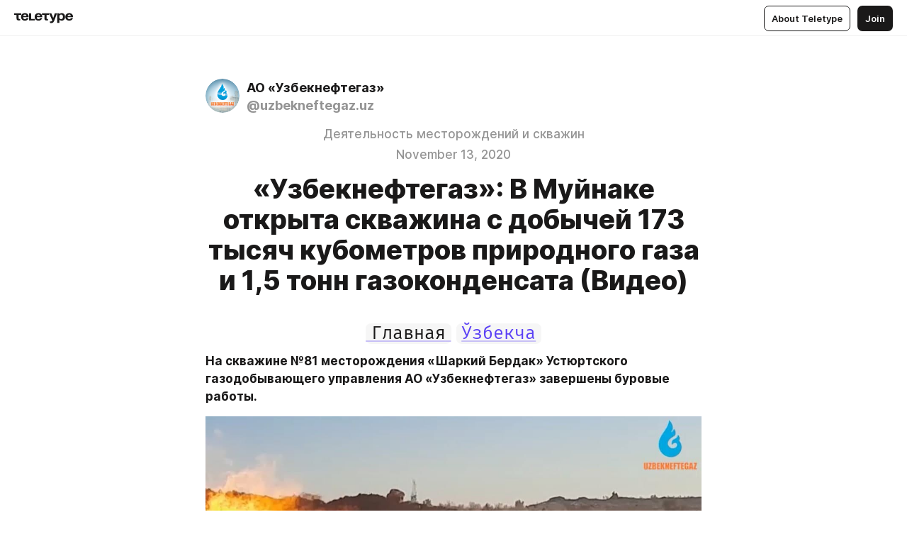

--- FILE ---
content_type: text/html
request_url: https://rublog.ung.uz/sharqiyberdaq-81
body_size: 42237
content:
<!DOCTYPE html>
<html  lang="en" data-theme="auto" data-head-attrs="lang,data-theme">

<head>
  
  <title>«Узбекнефтегаз»: В Муйнаке открыта скважина с добычей 173 тысяч кубометров природного газа и 1,5 тонн газоконденсата (Видео) — Teletype</title><meta http-equiv="content-type" content="text/html; charset=UTF-8"><meta name="viewport" content="width=device-width, initial-scale=1, user-scalable=no"><meta name="apple-mobile-web-app-capable" content="yes"><meta name="apple-mobile-web-app-status-bar-style" content="default"><meta name="theme-color" content="#FFFFFF"><meta property="og:url" content="https://rublog.ung.uz/sharqiyberdaq-81"><meta property="og:site_name" content="Teletype"><meta property="tg:site_verification" content="g7j8/rPFXfhyrq5q0QQV7EsYWv4="><meta property="fb:app_id" content="560168947526654"><meta property="fb:pages" content="124472808071141"><meta property="twitter:card" content="summary_large_image"><link rel="canonical" href="https://rublog.ung.uz/sharqiyberdaq-81"><link rel="alternate" href="https://rublog.ung.uz/sharqiyberdaq-81" hreflang="x-default"><link rel="icon" type="image/x-icon" href="/favicon.ico"><link rel="icon" type="image/svg+xml" href="https://teletype.in/static/favicon.f39059fb.svg"><link rel="apple-touch-icon" href="https://teletype.in/static/apple-touch-icon.39e27d32.png"><link rel="search" type="application/opensearchdescription+xml" title="Teletype" href="https://teletype.in/opensearch.xml"><script src="https://yandex.ru/ads/system/context.js" async></script><script type="application/javascript">window.yaContextCb = window.yaContextCb || []</script><meta name="format-detection" content="telephone=no"><meta property="og:type" content="article"><meta name="author" content="АО «Узбекнефтегаз»"><meta name="description" content="На скважине №81 месторождения «Шаркий Бердак» Устюртского газодобывающего управления АО «Узбекнефтегаз» завершены буровые работы."><meta property="author" content="АО «Узбекнефтегаз»"><meta property="og:updated_time" content="2020-11-14T07:32:14.861Z"><meta property="og:title" content="«Узбекнефтегаз»: В Муйнаке открыта скважина с добычей 173 тысяч кубометров природного газа и 1,5 тонн газоконденсата (Видео)"><meta property="twitter:title" content="«Узбекнефтегаз»: В Муйнаке открыта скважина с добычей 173 тысяч кубометров природного газа и 1,5 тонн газоконденсата (Видео)"><meta property="og:description" content="На скважине №81 месторождения «Шаркий Бердак» Устюртского газодобывающего управления АО «Узбекнефтегаз» завершены буровые работы."><meta property="twitter:description" content="На скважине №81 месторождения «Шаркий Бердак» Устюртского газодобывающего управления АО «Узбекнефтегаз» завершены буровые работы."><meta property="og:image" content="https://teletype.in/files/ea/99/ea9909f8-e5f4-4ead-a7e3-0ea6dc427fb7.png"><meta property="twitter:image" content="https://teletype.in/files/ea/99/ea9909f8-e5f4-4ead-a7e3-0ea6dc427fb7.png"><meta property="og:image:type" content="image/png"><meta property="og:image:width" content="1200"><meta property="og:image:height" content="630"><meta property="article:section" content="Деятельность месторождений и скважин"><meta property="article:author" content="АО «Узбекнефтегаз»"><meta property="article:author_url" content="https://rublog.ung.uz/"><meta property="article:published_time" content="2020-11-13T04:54:09.151Z"><meta property="article:modified_time" content="2020-11-14T07:32:14.861Z"><meta name="head:count" content="39"><script>window.__INITIAL_STATE__={"config":{"version":"4.41.13","app_version":"4.41.13-4102","build_number":4102,"app":{"name":"teletype","title":"Teletype","url":{"assets":"https:\u002F\u002Fteletype.in","media":"https:\u002F\u002Fteletype.in\u002Ffiles","site":"https:\u002F\u002Fteletype.in","api":"https:\u002F\u002Fteletype.in\u002Fapi","updater":"wss:\u002F\u002Fteletype.in\u002Fupdater","media_api":"https:\u002F\u002Fteletype.in\u002Fmedia"},"links":{"tos":"https:\u002F\u002Fjournal.teletype.in\u002Flegal","journal":"https:\u002F\u002Fjournal.teletype.in\u002F","privacy":"https:\u002F\u002Fjournal.teletype.in\u002Flegal-privacy","domains":"https:\u002F\u002Fjournal.teletype.in\u002Fdomains","features":"https:\u002F\u002Fjournal.teletype.in\u002Ffeatures","updates":"https:\u002F\u002Fjournal.teletype.in\u002F+updates","email":"mailbox@teletype.in","cloudtips":{"tos":"https:\u002F\u002Fstatic.cloudpayments.ru\u002Fdocs\u002FCloudTips\u002Fcloudtips_oferta_teletype.pdf","agreement":"https:\u002F\u002Fstatic.cloudpayments.ru\u002Fdocs\u002FCloudTips\u002Fcloudtips_agreement_teletype.pdf","policy":"https:\u002F\u002Fstatic.cloudpayments.ru\u002Fdocs\u002Fpolicy-cloudpayments.pdf"}},"service":{"metrika":"42100904","ga":"G-74SRE9LWC4","facebook_id":560168947526654,"facebook_pages":"124472808071141","facebook_redirect":"https:\u002F\u002Fteletype.in\u002F.fb-callback","google_id":"589698636327-74fehjo4inhlnkc237ulk51petqlem42.apps.googleusercontent.com","google_redirect":"https:\u002F\u002Fteletype.in\u002F.google-callback","vk_id":51923672,"vk_redirect":"https:\u002F\u002Fteletype.in\u002F.vk-callback","yandex_pay_id":"aca5092b-9bd5-4dd1-875e-0e0be05aff00","yandex_pay_env":"Production","yandex_pay_gw":"cloudpayments","yandex_pay_gw_id":null,"tg_iv":"g7j8\u002FrPFXfhyrq5q0QQV7EsYWv4=","tg_login":"TeletypeAppBot","tg_link":"https:\u002F\u002Ft.me\u002FTeletypeAppBot","twitch_id":"lxc0c8o0u0l42bo1smeno623bnlxhs","twitch_redirect":"https:\u002F\u002Fteletype.in\u002F.twitch-callback","apple_id":"in.teletype.web","apple_redirect":"https:\u002F\u002Fteletype.in\u002F.siwa","recaptcha":"6Lf-zgAVAAAAAJIxQX0tdkzpFySG2e607DdgqRF-","recaptcha_v2":"6Lfm6TEfAAAAAK_crKCAL3BUBLmdZnrsvOeTHMNj","yandes_pay_gw_id":""},"pushes":{"app_id":"9185fd40-8599-4ea3-a2e7-f4e88560970e","auto_register":false,"notify_button":false,"iframe_path":"pushes","subscribe_path":"pushes\u002Fsubscribe"},"domains":{"protocol":"http:","port":null},"articles_on_page":10,"max_users_topics":10,"max_menu_items":10,"max_user_blogs":5,"autosave_timeout":15000,"views_scrolls":null,"articles_reactions":{"default":["👍","👎"],"max_uniq":10},"comments":{"can_edit_period":300000,"autoupdate_period":15000,"max_depth":3,"compact_from":2,"thread_collapse":25,"whitelist":{"formats":["bold","italic","strike","code","link","code"],"items":["p","blockquote","pre","image","youtube","vimeo","rutube","vkvideo"]}},"media":{"accept":[{"ext":".jpg","type":"jpg","types":["image\u002Fjpeg"]},{"ext":".png","type":"png","types":["image\u002Fpng"]},{"ext":".gif","type":"gif","types":["image\u002Fgif"]}],"max_size":5242880,"max_userpic_size":1048576},"langs":{"aliases":{"ru":["ru","be","uk","ky","ab","mo","et","lv"],"en":["en"]},"default":"en"}},"data":{"ttl":{"account":60000,"blog_articles":600000,"app_settings":600000,"showcase":60000,"article":60000,"blog":5000,"search":5000,"unsplash":60000,"comments":15000,"notifications":60000,"emoji":10000000}}},"domain":"rublog.ung.uz","timezone":0,"lid":"6563846c-817c-5b84-aa40-1ec660226f91","url":"https:\u002F\u002Frublog.ung.uz\u002Fsharqiyberdaq-81","account":{"_loading":false,"id":null,"blog_id":null,"blogs":null,"uri":null,"name":null,"userpic":null,"lang":null,"darkmode":null,"can_create_blog":null,"tfa_enabled":null,"popup_open":false,"wallet":{"loaded":false,"enabled":false,"available":false,"card":null,"balance":null,"receiver":null,"donations":{"params":{"from_date":null,"to_date":null,"blog_id":null},"total":0,"amount":0,"list":[]},"transactions":{"params":{"from_date":null,"to_date":null},"total":0,"amount":0,"list":[]},"payouts":{"params":{"from_date":null,"to_date":null},"total":0,"amount":0,"list":[]},"payout":{"open":false}}},"langs":{"lang":"en"},"app_settings":{"data":{"ad":{"params":{"article-under-text":{"id":"R-A-2565196-12","el":true,"disabled":true,"disableAdult":true,"exclude":[4102528]},"feed-article-under-text":{"id":"R-A-2565196-3","el":true},"article-floor":{"disabled":true,"type":"floorAd","platform":"touch","timeout":5000,"exclude":[4102528]},"blog-floor":{"disabled":true,"type":"floorAd","platform":"touch","timeout":5000,"exclude":[4102528]},"main-floor":{"disabled":true,"type":"floorAd","platform":"touch","timeout":10000},"blog-list":{"id":"R-A-2565196-13","el":true,"every":6,"start":1,"disableAdult":true,"exclude":[4102528]},"main-list":{"id":"R-A-2565196-14","el":true,"every":4},"main-trending-list":{"id":"R-A-2565196-14","disabled":true,"el":true,"every":4,"start":4},"main-following-list":{"id":"R-A-2565196-15","disabled":true,"el":true,"every":4,"start":4},"main-feed":{"id":"R-A-2565196-16","disabled":false,"type":"feed","el":true,"start":4,"every":0,"feedCardCount":4,"mobile":{"feedCardCount":4}},"article-feed":{"id":"R-A-2565196-17","disabled":false,"type":"feed","el":true,"feedCardCount":4,"disableAdult":true,"exclude":[4102528]},"article-above-text":{"id":"R-A-2565196-18","disabled":false,"el":true,"disableAdult":true,"exclude":[4102528]}},"exclude":[4102528]},"updater":{"enabled":true},"example_blogs":[65,71297,111029],"unsplash":[{"url":"https:\u002F\u002Fimages.unsplash.com\u002Fphoto-1656803957024-a9d1b0475841?crop=entropy&cs=srgb&fm=jpg&ixid=M3w2MzEyfDB8MXxyYW5kb218fHx8fHx8fHwxNzY5MDYxNjAwfA&ixlib=rb-4.1.0&q=85","author":"Mike Hsieh","link":"https:\u002F\u002Funsplash.com\u002F@mphphoto"}],"giphy":["https:\u002F\u002Fmedia4.giphy.com\u002Fmedia\u002Fv1.Y2lkPTU2YzQ5Mjdld2hxbXoybWQ0a2M3ZzltZmNyaHBqbjgzNnh3cWUxc3FzbXdmYnQweSZlcD12MV9naWZzX2dpZklkJmN0PWc\u002F14SAx6S02Io1ThOlOY\u002Fgiphy.gif","https:\u002F\u002Fmedia1.giphy.com\u002Fmedia\u002Fv1.Y2lkPTU2YzQ5MjdlaG5rN3lkMW1oOWpodXNnZGU2dmwyYnJrd2hlMmo1emlvbjEyOTZ1ZiZlcD12MV9naWZzX2dpZklkJmN0PWc\u002FLdOyjZ7io5Msw\u002Fgiphy.gif","https:\u002F\u002Fmedia1.giphy.com\u002Fmedia\u002Fv1.Y2lkPTU2YzQ5MjdlbjF5dTN3NTM0MTdya2x6MHU0dnNza3NudGVxbWR5dGN0Ynl5OWV3YSZlcD12MV9naWZzX2dpZklkJmN0PWc\u002FlptjRBxFKCJmFoibP3\u002Fgiphy-downsized.gif","https:\u002F\u002Fmedia1.giphy.com\u002Fmedia\u002Fv1.Y2lkPTU2YzQ5MjdlenlnaGFiejF6OGpsbXNxMDh6ZzFvZzBnOHQwemtnNzBqN2lwZ2VnbyZlcD12MV9naWZzX2dpZklkJmN0PWc\u002FLCdPNT81vlv3y\u002Fgiphy-downsized.gif","https:\u002F\u002Fmedia4.giphy.com\u002Fmedia\u002Fv1.Y2lkPTU2YzQ5MjdlajJxOGZwbHJ3bHNobzgwMWNzbDA4dnNzMXZvdnd3dnk2NWx2aWtucyZlcD12MV9naWZzX2dpZklkJmN0PWc\u002FbPdI2MXEbnDUs\u002Fgiphy.gif","https:\u002F\u002Fmedia4.giphy.com\u002Fmedia\u002Fv1.Y2lkPTU2YzQ5MjdlYnp2azkzY214aHAxY211cHVhM2pqdTBkYWx6NGFpb2FvdzlqN3BkbiZlcD12MV9naWZzX2dpZklkJmN0PWc\u002FEXmE33UEtfuQo\u002Fgiphy.gif","https:\u002F\u002Fmedia4.giphy.com\u002Fmedia\u002Fv1.Y2lkPTU2YzQ5MjdlZ3ZyODd2d2s1NHlhZjR4NGIzNW45ZHBicWdrNDhxZGpwc2ZqcHlvYiZlcD12MV9naWZzX2dpZklkJmN0PWc\u002FJLELwGi2ksYTu\u002Fgiphy.gif","https:\u002F\u002Fmedia3.giphy.com\u002Fmedia\u002Fv1.Y2lkPTU2YzQ5Mjdla3plYzZ2bDR5em9xYzh2YzNyMmwwODJzNG1veGxtZGtnN3I0eTQzciZlcD12MV9naWZzX2dpZklkJmN0PWc\u002F56t3lKn4Xym0DQ2Zn7\u002Fgiphy-downsized.gif","https:\u002F\u002Fmedia1.giphy.com\u002Fmedia\u002Fv1.Y2lkPTU2YzQ5MjdlbTMxYTl4ZGZzNHZ2cndwbjYyaDd1M25ocWVwa2lnbHNzM2RwMXBvYyZlcD12MV9naWZzX2dpZklkJmN0PWc\u002F3Jhdg8Qro5kMo\u002Fgiphy.gif","https:\u002F\u002Fmedia4.giphy.com\u002Fmedia\u002Fv1.Y2lkPTU2YzQ5MjdlcGluMnVtMXg2M2ZkZXNnbjRubmE2cTFsMnA4cGNxOGM2dTRnZG1oaCZlcD12MV9naWZzX2dpZklkJmN0PWc\u002F3osxYamKD88c6pXdfO\u002Fgiphy.gif","https:\u002F\u002Fmedia0.giphy.com\u002Fmedia\u002Fv1.Y2lkPTU2YzQ5MjdlcXEzcGx4dHZ3Y2c1cjVkNTR6NmYxdnR1aDZ5b3p3ZWhvY2U5bXcydyZlcD12MV9naWZzX2dpZklkJmN0PWc\u002FMOMKdGBAWJDmkYtBUW\u002Fgiphy-downsized.gif"],"_loadTime":1769064691797},"loading":null},"articles":{"items":{"2251414":{"id":2251414,"uri":"sharqiyberdaq-81","created_at":"2020-11-13T04:54:09.151Z","published_at":"2020-11-13T04:54:09.151Z","last_edited_at":"2020-11-14T07:32:14.861Z","title":"«Узбекнефтегаз»: В Муйнаке открыта скважина с добычей 173 тысяч кубометров природного газа и 1,5 тонн газоконденсата (Видео)","text":"\u003Cdocument\u003E\n\u003Ch2 align=\"center\"\u003E\u003Cstrong\u003E\u003Ca href=\"https:\u002F\u002Fteletype.in\u002F@uzbekneftegaz.uz\" unwrapped-href=\"https:\u002F\u002Frublog.ung.uz\u002F?cda=\"\u003E\u003Ccode\u003EГлавная\u003C\u002Fcode\u003E\u003C\u002Fa\u003E \u003Ccode\u003E\u003Ca href=\"https:\u002F\u002Fuzblog.ung.uz\u002Fsharqiyberdaq-81\" unwrapped-href=\"https:\u002F\u002Fuzblog.ung.uz\u002Fsharqiyberdaq-81?cda=\"\u003EЎзбекча\u003C\u002Fa\u003E\u003C\u002Fcode\u003E\u003C\u002Fstrong\u003E\u003C\u002Fh2\u003E\n\u003Cp\u003E\u003Cstrong\u003EНа скважине №81 месторождения «Шаркий Бердак» Устюртского газодобывающего управления АО «Узбекнефтегаз» завершены буровые работы.\u003C\u002Fstrong\u003E\u003C\u002Fp\u003E\n\u003Cimage src=\"https:\u002F\u002Fteletype.in\u002Ffiles\u002F37\u002Fb7\u002F37b76b21-63e9-430d-b96e-e283733f6238.jpeg\" size=\"column\" width=1165 height=625 naturalWidth=1165 naturalHeight=625\u003E\n\u003Ccaption\u003E\u003C\u002Fcaption\u003E\n\u003C\u002Fimage\u003E\n\u003Cp\u003EВ интервалах 2948-2941 проведены перфорационные работы на этой скважине расположенной на берегу природного озера «Учсой» в Муйнакском районе.\u003C\u002Fp\u003E\n\u003Cp\u003EВ результате освоения скважины получен промышленный приток газа с суточным дебитом 173 тысяч кубометров и 1,5 тонн газового конденсата.\u003C\u002Fp\u003E\n\u003Cyoutube src=\"https:\u002F\u002Fyoutu.be\u002FCpG92Dz72pw\" size=\"column\" width=700 autoplay=false loop=false mute=false\u003E\n\u003Ccaption\u003E\u003C\u002Fcaption\u003E\n\u003C\u002Fyoutube\u003E\n\u003Cp\u003E\u003Cem\u003E\u003Cstrong\u003EДля справки:\u003C\u002Fstrong\u003E  газоконденсатное месторождение «Шаркий Бердак» расположено на территории Муйнакского района Республики Каракалпакстан и введено в эксплуатацию 2002 году.\u003C\u002Fem\u003E\u003C\u002Fp\u003E\n\u003Cp align=\"right\"\u003E\u003Cstrong\u003EПресс-служба АО «Узбекнефтегаз»\u003C\u002Fstrong\u003E\u003C\u002Fp\u003E\n\u003Cp\u003E\u003Ca href=\"https:\u002F\u002Fuzblog.ung.uz\u002F?search=%23%D0%BD%D0%B5%D1%84%D1%82%D1%8C\" unwrapped-href=\"https:\u002F\u002Fuzblog.ung.uz\u002F?search=%23%D0%BD%D0%B5%D1%84%D1%82%D1%8C&cda=\"\u003E#нефть\u003C\u002Fa\u003E\u003Ca href=\"https:\u002F\u002Fuzblog.ung.uz\u002F?search=%23%D0%B3%D0%B0%D0%B7\" unwrapped-href=\"https:\u002F\u002Fuzblog.ung.uz\u002F?search=%23%D0%B3%D0%B0%D0%B7&cda=\"\u003E#газ\u003C\u002Fa\u003E\u003Ca href=\"https:\u002F\u002Fuzblog.ung.uz\u002F?search=%23%D1%8D%D0%BD%D0%B5%D1%80%D0%B3%D0%B8%D1%8F\" unwrapped-href=\"https:\u002F\u002Fuzblog.ung.uz\u002F?search=%23%D1%8D%D0%BD%D0%B5%D1%80%D0%B3%D0%B8%D1%8F&cda=\"\u003E#энергия\u003C\u002Fa\u003E\u003Ca href=\"https:\u002F\u002Fuzblog.ung.uz\u002F?search=%23%D1%81%D0%BA%D0%B2%D0%B0%D0%B6%D0%B8%D0%BD\" unwrapped-href=\"https:\u002F\u002Fuzblog.ung.uz\u002F?search=%23%D1%81%D0%BA%D0%B2%D0%B0%D0%B6%D0%B8%D0%BD&cda=\"\u003E#скважин\u003C\u002Fa\u003E\u003Ca href=\"https:\u002F\u002Fuzblog.ung.uz\u002F?search=%23%D0%B8%D0%BD%D0%B2%D0%B5%D1%81%D1%82%D0%B8%D1%86%D0%B8%D1%8F\" unwrapped-href=\"https:\u002F\u002Fuzblog.ung.uz\u002F?search=%23%D0%B8%D0%BD%D0%B2%D0%B5%D1%81%D1%82%D0%B8%D1%86%D0%B8%D1%8F&cda=\"\u003E#инвестиция\u003C\u002Fa\u003E\u003Ca href=\"https:\u002F\u002Fuzblog.ung.uz\u002F?search=%23%D0%B4%D0%BE%D0%B1%D1%8B%D1%87%D0%B0\" unwrapped-href=\"https:\u002F\u002Fuzblog.ung.uz\u002F?search=%23%D0%B4%D0%BE%D0%B1%D1%8B%D1%87%D0%B0&cda=\"\u003E#добыча\u003C\u002Fa\u003E\u003Ca href=\"https:\u002F\u002Fuzblog.ung.uz\u002F?search=%23%D1%83%D0%B3%D0%BB%D0%B5%D0%B2%D0%BE%D0%B4%D0%BE%D1%80%D0%BE%D0%B4\" unwrapped-href=\"https:\u002F\u002Fuzblog.ung.uz\u002F?search=%23%D1%83%D0%B3%D0%BB%D0%B5%D0%B2%D0%BE%D0%B4%D0%BE%D1%80%D0%BE%D0%B4&cda=\"\u003E#углеводород\u003C\u002Fa\u003E\u003Ca href=\"https:\u002F\u002Fuzblog.ung.uz\u002F?search=%23%D1%8D%D0%BA%D0%BE%D0%BD%D0%BE%D0%BC%D0%B8%D0%BA%D0%B0\" unwrapped-href=\"https:\u002F\u002Fuzblog.ung.uz\u002F?search=%23%D1%8D%D0%BA%D0%BE%D0%BD%D0%BE%D0%BC%D0%B8%D0%BA%D0%B0&cda=\"\u003E#экономика\u003C\u002Fa\u003E\u003Ca href=\"https:\u002F\u002Fuzblog.ung.uz\u002F?search=%23%D0%B7%D0%B0%D0%B2%D0%BE%D0%B4\" unwrapped-href=\"https:\u002F\u002Fuzblog.ung.uz\u002F?search=%23%D0%B7%D0%B0%D0%B2%D0%BE%D0%B4&cda=\"\u003E#завод\u003C\u002Fa\u003E\u003Ca href=\"https:\u002F\u002Fuzblog.ung.uz\u002F?search=%23%D0%BD%D0%B5%D1%84%D1%82%D0%B5%D0%B1%D0%B0%D0%B7%D0%B0\" unwrapped-href=\"https:\u002F\u002Fuzblog.ung.uz\u002F?search=%23%D0%BD%D0%B5%D1%84%D1%82%D0%B5%D0%B1%D0%B0%D0%B7%D0%B0&cda=\"\u003E#нефтебаза\u003C\u002Fa\u003E\u003Ca href=\"https:\u002F\u002Fuzblog.ung.uz\u002F?search=%23%D2%9B%D1%83%D0%B4%D1%83%D2%9B\" unwrapped-href=\"https:\u002F\u002Fuzblog.ung.uz\u002F?search=%23%D2%9B%D1%83%D0%B4%D1%83%D2%9B&cda=\"\u003E#қудуқ\u003C\u002Fa\u003E\u003Ca href=\"https:\u002F\u002Fuzblog.ung.uz\u002F?search=%23%D0%BA%D0%BE%D0%BD\" unwrapped-href=\"https:\u002F\u002Fuzblog.ung.uz\u002F?search=%23%D0%BA%D0%BE%D0%BD&cda=\"\u003E#кон\u003C\u002Fa\u003E\u003Ca href=\"https:\u002F\u002Fuzblog.ung.uz\u002F?search=%23%D0%B8%D2%9B%D1%82%D0%B8%D1%81%D0%BE%D0%B4\" unwrapped-href=\"https:\u002F\u002Fuzblog.ung.uz\u002F?search=%23%D0%B8%D2%9B%D1%82%D0%B8%D1%81%D0%BE%D0%B4&cda=\"\u003E#иқтисод\u003C\u002Fa\u003E\u003Ca href=\"https:\u002F\u002Fuzblog.ung.uz\u002F?search=%23%D0%B0%D1%91%D2%9B%D1%88\" unwrapped-href=\"https:\u002F\u002Fuzblog.ung.uz\u002F?search=%23%D0%B0%D1%91%D2%9B%D1%88&cda=\"\u003E#аёқш\u003C\u002Fa\u003E\u003C\u002Fp\u003E\n\u003Cp align=\"center\"\u003E\u003Ccode\u003E\u003Cstrong\u003E|\u003Ca href=\"https:\u002F\u002Fwww.ung.uz\u002Fuz\u002F\"\u003Eweb-sayt\u003C\u002Fa\u003E |\u003Ca href=\"https:\u002F\u002Fwww.facebook.com\u002Faouzbekneftegaz\"\u003Efacebook \u003C\u002Fa\u003E|\u003Ca href=\"https:\u002F\u002Fwww.instagram.com\u002Fuzbekneftegaz_\" unwrapped-href=\"https:\u002F\u002Fwww.instagram.com\u002Faccounts\u002Flogin\u002F?next=\u002Fuzbekneftegaz_\u002F\"\u003Einstagram\u003C\u002Fa\u003E |\u003Ca href=\"https:\u002F\u002Ft.me\u002Fao_uzbekneftegaz\"\u003Etelegram\u003C\u002Fa\u003E|\u003Ca href=\"https:\u002F\u002Fvk.com\u002Fuzbekneftegaz\"\u003Evk.com\u003C\u002Fa\u003E|\u003Ca href=\"https:\u002F\u002Fwww.youtube.com\u002Fchannel\u002FUCD7hbv0ZaGFvaHL9ytFud0w\"\u003EYouTube\u003C\u002Fa\u003E|\u003Ca href=\"https:\u002F\u002Ftwitter.com\u002Fuzbekneftegaz1\"\u003Etwitter\u003C\u002Fa\u003E|\u003C\u002Fstrong\u003E\u003C\u002Fcode\u003E\u003C\u002Fp\u003E\n\u003C\u002Fdocument\u003E","cut_text":"На скважине №81 месторождения «Шаркий Бердак» Устюртского газодобывающего управления АО «Узбекнефтегаз» завершены буровые работы.","cut_image":"https:\u002F\u002Fteletype.in\u002Ffiles\u002F37\u002Fb7\u002F37b76b21-63e9-430d-b96e-e283733f6238.jpeg","cut_article_id":null,"sharing_title":null,"sharing_text":"На скважине №81 месторождения «Шаркий Бердак» Устюртского газодобывающего управления АО «Узбекнефтегаз» завершены буровые работы.","sharing_image":"https:\u002F\u002Fteletype.in\u002Ffiles\u002Fea\u002F99\u002Fea9909f8-e5f4-4ead-a7e3-0ea6dc427fb7.png","sharing_type":"image","comments_enabled":true,"reactions_enabled":true,"subscriptions_enabled":true,"donations_disabled":null,"reposts_enabled":true,"related_enabled":true,"sharing_enabled":true,"is_post":false,"visibility":"all","allow_indexing":true,"adult":false,"heading_style":{"title":{"align":"center"}},"views":null,"comments":0,"reactions":0,"reposts":0,"author_id":338665,"creator_id":322926,"author":{"id":338665,"uri":"uzbekneftegaz.uz","domain":"rublog.ung.uz","domain_https":true,"name":"АО «Узбекнефтегаз»","userpic":"https:\u002F\u002Fimg1.teletype.in\u002Ffiles\u002F09\u002F2e\u002F092e1941-3985-42dd-bbca-bdb9fc110fd0.png","list_style":"cards","verified":false,"comments_enabled":true,"reactions_enabled":true,"reposts_enabled":true,"related_enabled":true,"show_teammates":true},"creator":{"id":322926,"uri":"uzbekneftegaz","domain":null,"domain_https":false,"name":"“Ўзбекнефтгаз” АЖ","userpic":"https:\u002F\u002Fimg1.teletype.in\u002Ffiles\u002F09\u002F2e\u002F092e1941-3985-42dd-bbca-bdb9fc110fd0.png","verified":false},"topics":[{"id":13005,"uri":"deyatelnost_mestorojdeniya_i_skvajin","name":"Деятельность месторождений и скважин"}],"articles_mentions":[],"_loadTime":1769064691808}},"loading":false,"related":{},"donations":{"article_id":null,"data":null,"_loadTime":0}},"error":null,"defer":null,"inited":false,"user_ga":null,"user_ym":null,"dom":{"screens":{"medium":false,"tablet":false,"mobile":false},"darkmode":false,"is_safari":false},"feed":{"following":[],"trending":[],"trending_widget":[],"featured_blogs":[]},"articles_reactions":{"items":{},"loading":false},"articles_reposts":{"items":[]},"comments":{"loading":false,"items":{},"info":{}},"blogs":{"items":[],"blocked_teammates":[],"blocked_users":[],"subscribed_users":{"blog_id":null,"total":0,"list":[]},"subscriptions_users":{"blog_id":null,"total":0,"list":[]},"donations":{"blog_id":null,"stats":null,"data":null,"_loadTime":0},"settings":{"items":[],"suggests":{"teammates":[],"topics":[]},"tfa_list":[],"settings":{"open":false,"blog_id":null,"section":null},"new_blog":{"open":false}}},"blog_articles":{"loading":false,"items":{}},"search":{"loading":{"search":false,"suggest":false},"search":{"query":"","blog_id":null,"articles":[],"blogs":[],"offset":{"blogs":0,"articles":0},"total":{"blogs":0,"articles":0}},"suggest":[]},"drafts":{"items":[]},"imports":{"items":[],"loading":false},"emojis":{"data":[],"loading":null,"loadTime":0,"query":""},"varlamov":{"footer":[],"trending":[],"youtube":[],"socials":{},"about":{},"editorial":{},"banners":null,"donations":null,"_full":null,"_loaded":false,"_loadTime":0}};window.__PUBLIC_PATH__='https://teletype.in/';</script><link rel="modulepreload" crossorigin href="https://teletype.in/static/Article.c8d8b299.js"><link rel="stylesheet" href="https://teletype.in/static/Article.3e027f09.css"><link rel="modulepreload" crossorigin href="https://teletype.in/static/AD.9a634925.js"><link rel="stylesheet" href="https://teletype.in/static/AD.9ea140df.css"><link rel="modulepreload" crossorigin href="https://teletype.in/static/meta.d9ace638.js"><link rel="stylesheet" href="https://teletype.in/static/meta.d702ecc6.css"><link rel="modulepreload" crossorigin href="https://teletype.in/static/preloader.b86f9c9c.js"><link rel="stylesheet" href="https://teletype.in/static/preloader.0c891e69.css"><link rel="modulepreload" crossorigin href="https://teletype.in/static/ArticleCard.5f47752f.js"><link rel="stylesheet" href="https://teletype.in/static/ArticleCard.d179f8e6.css">
  <script type="module" crossorigin src="https://teletype.in/static/index.840c5e98.js"></script>
  <link rel="stylesheet" href="https://teletype.in/static/index.d1a8877c.css">
</head>

<body  class="" style="" data-head-attrs="class,style"><div id="app" style=""><div class="layout" data-v-21f40ab0><div class="menu" data-v-21f40ab0 data-v-658d3930><div class="menu__backdrop" data-v-658d3930></div><div class="menu__content" style="" data-v-658d3930><div class="menu__item" data-v-658d3930><a href="https://teletype.in/" class="menu__logo_image" data-v-658d3930><!--[--><svg xmlns="http://www.w3.org/2000/svg" width="84" height="16" fill="currentColor" viewBox="0 0 84 16" data-v-658d3930><path d="M0 1.288v2.11h3.368v5.18c0 2.302 1.368 2.782 3.367 2.782 1.263 0 1.79-.192 1.79-.192V9.153s-.316.096-.948.096c-.947 0-1.263-.288-1.263-1.15V3.397h3.579v-2.11H0Zm9.674 4.988c0 2.916 1.789 5.275 5.472 5.275 4.526 0 5.157-3.549 5.157-3.549h-2.947s-.315 1.535-2.104 1.535c-1.768 0-2.484-1.151-2.61-2.686h7.745s.021-.345.021-.575C20.408 3.36 18.746 1 15.146 1c-3.599 0-5.472 2.36-5.472 5.276Zm5.472-3.262c1.453 0 2.042.883 2.232 2.11h-4.652c.252-1.227.968-2.11 2.42-2.11Zm14.098 6.139h-5.367V1.288H20.93v9.976h8.314v-2.11Zm-.33-2.877c0 2.916 1.789 5.275 5.472 5.275 4.526 0 5.157-3.549 5.157-3.549h-2.947s-.315 1.535-2.104 1.535c-1.768 0-2.484-1.151-2.61-2.686h7.745s.021-.345.021-.575C39.648 3.36 37.986 1 34.386 1c-3.599 0-5.472 2.36-5.472 5.276Zm5.472-3.262c1.453 0 2.042.883 2.231 2.11h-4.651c.252-1.227.968-2.11 2.42-2.11Zm4.937-1.726v2.11h3.367v5.18c0 2.302 1.369 2.782 3.368 2.782 1.263 0 1.79-.192 1.79-.192V9.153s-.316.096-.948.096c-.947 0-1.263-.288-1.263-1.15V3.397h3.578v-2.11h-9.892Zm21.153 0H57.32l-2.168 6.58-2.673-6.58H49.32l4.42 9.976c-.421.92-.842 1.438-1.895 1.438a5.269 5.269 0 0 1-1.368-.191v2.206s.842.287 1.895.287c2.21 0 3.346-1.17 4.21-3.453l3.893-10.263Zm.312 13.429h2.947v-4.509h.105s.947 1.343 3.262 1.343c3.157 0 4.736-2.494 4.736-5.275C71.838 3.494 70.259 1 67.102 1c-2.42 0-3.368 1.63-3.368 1.63h-.105V1.289h-2.841v13.429Zm2.841-8.441c0-1.804.842-3.262 2.631-3.262 1.79 0 2.631 1.458 2.631 3.262 0 1.803-.842 3.261-2.63 3.261-1.79 0-2.632-1.458-2.632-3.261Zm8.637 0c0 2.916 1.789 5.275 5.472 5.275 4.525 0 5.157-3.549 5.157-3.549h-2.947s-.316 1.535-2.105 1.535c-1.768 0-2.483-1.151-2.61-2.686h7.746S83 6.506 83 6.276C83 3.36 81.337 1 77.738 1c-3.6 0-5.472 2.36-5.472 5.276Zm5.472-3.262c1.452 0 2.042.883 2.231 2.11h-4.651c.252-1.227.968-2.11 2.42-2.11Z"></path></svg><!--]--></a></div><div class="menu__split" data-v-658d3930></div><div class="menu__item" data-v-658d3930><!--[--><!----><div class="menu__buttons" data-v-658d3930><!--[--><!--]--><a href="https://teletype.in/about" class="button m_display_inline" data-v-658d3930 data-v-278085c1><!--[--><div class="button__content" data-v-278085c1><!--[--><!----><!--[--><span class="button__text" data-v-278085c1>About Teletype</span><!--]--><!----><!--]--></div><!----><!----><!--]--></a><a href="https://teletype.in/login?redir=http://rublog.ung.uz/sharqiyberdaq-81" class="button m_type_filled m_display_inline" type="filled" data-v-658d3930 data-v-278085c1><!--[--><div class="button__content" data-v-278085c1><!--[--><!----><!--[--><span class="button__text" data-v-278085c1>Join</span><!--]--><!----><!--]--></div><!----><!----><!--]--></a><!----><!--[--><!--]--><!----><!----><!--[--><!--]--></div><!--]--></div></div><!----></div><div class="layout__content m_main article" data-v-21f40ab0><div class="article__container m_main" itemscope itemtype="http://schema.org/Article" data-v-21f40ab0><div class="article__section" data-v-21f40ab0><div id="bnr-article-above-text-0" data-index="0" class="bnr article__banner" style="" data-v-21f40ab0 data-v-7789da1a><!----></div></div><header class="article__header" data-v-21f40ab0><div class="article__status" data-v-21f40ab0><!----><!----></div><div class="article__author" data-v-21f40ab0><a href="https://rublog.ung.uz/" class="article__author_link" data-v-21f40ab0><!--[--><div class="userpic m_size_auto article__author_userpic" data-v-21f40ab0 data-v-42729300><div class="userpic__pic" style="background-image:url(&#39;https://img1.teletype.in/files/09/2e/092e1941-3985-42dd-bbca-bdb9fc110fd0.png&#39;);" data-v-42729300></div></div><div class="article__author_content" data-v-21f40ab0><div class="article__author_name" data-v-21f40ab0><span class="article__author_name_value" data-v-21f40ab0>АО «Узбекнефтегаз»</span><!----></div><div class="article__author_username" data-v-21f40ab0>@uzbekneftegaz.uz</div></div><!--]--></a><div class="article__author_actions" data-v-21f40ab0><!----><!----></div></div><div class="m_align_center article__badges" data-v-21f40ab0><a href="https://rublog.ung.uz/+deyatelnost_mestorojdeniya_i_skvajin" class="article__badges_item m_clickable" data-v-21f40ab0><!--[-->Деятельность месторождений и скважин<!--]--></a><div class="article__badges_item" data-v-21f40ab0>November 13, 2020</div></div><h1 class="m_align_center article__header_title" itemprop="headline" data-v-21f40ab0>«Узбекнефтегаз»: В Муйнаке открыта скважина с добычей 173 тысяч кубометров природного газа и 1,5 тонн газоконденсата (Видео)</h1></header><article class="article__content text" itemprop="articleBody" data-v-21f40ab0><!--[--><h2 data-align="center" data-node-id="1"><!----><!--[--><!--]--><!--[--><strong data-node-id="2"><a href="https://teletype.in/@uzbekneftegaz.uz" target="_blank" data-node-id="3"><!--[--><code data-node-id="4">Главная</code><!--]--></a> <code data-node-id="5"><a href="https://uzblog.ung.uz/sharqiyberdaq-81" target="_blank" data-node-id="6"><!--[-->Ўзбекча<!--]--></a></code></strong><!--]--></h2><p data-node-id="7"><!----><!--[--><!--]--><!--[--><strong data-node-id="8">На скважине №81 месторождения «Шаркий Бердак» Устюртского газодобывающего управления АО «Узбекнефтегаз» завершены буровые работы.</strong><!--]--></p><figure class="m_column" itemscope itemtype="http://schema.org/ImageObject" data-node-id="9"><!----><!--[--><!--]--><div class="wrap"><!----><!--[--><noscript><img src="https://teletype.in/files/37/b7/37b76b21-63e9-430d-b96e-e283733f6238.jpeg" itemprop="contentUrl"></noscript><svg class="spacer" version="1.1" width="1165" viewbox="0 0 1165 625"></svg><!--]--><div class="loader"><div class="preloader m_central" data-v-1591c7b2><svg xmlns="http://www.w3.org/2000/svg" width="32" height="32" fill="currentColor" viewBox="0 0 32 32" class="icon" data-icon="preloader" data-v-1591c7b2 data-v-e1294fc0><path fill-rule="evenodd" d="M7.5 16a8.5 8.5 0 0111.156-8.077.5.5 0 11-.312.95A7.5 7.5 0 1023.5 16a.5.5 0 011 0 8.5 8.5 0 01-17 0z" clip-rule="evenodd"></path></svg></div></div></div><!--[--><!--[--><!----><!--]--><!--]--></figure><p data-node-id="11"><!----><!--[--><!--]--><!--[-->В интервалах 2948-2941 проведены перфорационные работы на этой скважине расположенной на берегу природного озера «Учсой» в Муйнакском районе.<!--]--></p><p data-node-id="12"><!----><!--[--><!--]--><!--[-->В результате освоения скважины получен промышленный приток газа с суточным дебитом 173 тысяч кубометров и 1,5 тонн газового конденсата.<!--]--></p><figure class="m_column" data-node-id="13"><!----><!--[--><!--]--><div class="wrap"><svg version="1.1" class="spacer" width="5000px" viewbox="0 0 16 9"></svg><!--[--><iframe class="embed-youtube" src="https://www.youtube.com/embed/CpG92Dz72pw?autoplay=0&amp;loop=0&amp;mute=0" frameborder="0" allow="accelerometer; autoplay; encrypted-media; clipboard-write; gyroscope; picture-in-picture; web-share; camera" allowfullscreen scrolling="no"></iframe><!--]--><!----></div><!--[--><!--[--><!----><!--]--><!--]--></figure><p data-node-id="15"><!----><!--[--><!--]--><!--[--><em data-node-id="16"><strong data-node-id="17">Для справки:</strong>  газоконденсатное месторождение «Шаркий Бердак» расположено на территории Муйнакского района Республики Каракалпакстан и введено в эксплуатацию 2002 году.</em><!--]--></p><p data-align="right" data-node-id="18"><!----><!--[--><!--]--><!--[--><strong data-node-id="19">Пресс-служба АО «Узбекнефтегаз»</strong><!--]--></p><p data-node-id="20"><!----><!--[--><!--]--><!--[--><a href="https://uzblog.ung.uz/?search=%23%D0%BD%D0%B5%D1%84%D1%82%D1%8C" target="_blank" data-node-id="21"><!--[-->#нефть<!--]--></a><a href="https://uzblog.ung.uz/?search=%23%D0%B3%D0%B0%D0%B7" target="_blank" data-node-id="22"><!--[-->#газ<!--]--></a><a href="https://uzblog.ung.uz/?search=%23%D1%8D%D0%BD%D0%B5%D1%80%D0%B3%D0%B8%D1%8F" target="_blank" data-node-id="23"><!--[-->#энергия<!--]--></a><a href="https://uzblog.ung.uz/?search=%23%D1%81%D0%BA%D0%B2%D0%B0%D0%B6%D0%B8%D0%BD" target="_blank" data-node-id="24"><!--[-->#скважин<!--]--></a><a href="https://uzblog.ung.uz/?search=%23%D0%B8%D0%BD%D0%B2%D0%B5%D1%81%D1%82%D0%B8%D1%86%D0%B8%D1%8F" target="_blank" data-node-id="25"><!--[-->#инвестиция<!--]--></a><a href="https://uzblog.ung.uz/?search=%23%D0%B4%D0%BE%D0%B1%D1%8B%D1%87%D0%B0" target="_blank" data-node-id="26"><!--[-->#добыча<!--]--></a><a href="https://uzblog.ung.uz/?search=%23%D1%83%D0%B3%D0%BB%D0%B5%D0%B2%D0%BE%D0%B4%D0%BE%D1%80%D0%BE%D0%B4" target="_blank" data-node-id="27"><!--[-->#углеводород<!--]--></a><a href="https://uzblog.ung.uz/?search=%23%D1%8D%D0%BA%D0%BE%D0%BD%D0%BE%D0%BC%D0%B8%D0%BA%D0%B0" target="_blank" data-node-id="28"><!--[-->#экономика<!--]--></a><a href="https://uzblog.ung.uz/?search=%23%D0%B7%D0%B0%D0%B2%D0%BE%D0%B4" target="_blank" data-node-id="29"><!--[-->#завод<!--]--></a><a href="https://uzblog.ung.uz/?search=%23%D0%BD%D0%B5%D1%84%D1%82%D0%B5%D0%B1%D0%B0%D0%B7%D0%B0" target="_blank" data-node-id="30"><!--[-->#нефтебаза<!--]--></a><a href="https://uzblog.ung.uz/?search=%23%D2%9B%D1%83%D0%B4%D1%83%D2%9B" target="_blank" data-node-id="31"><!--[-->#қудуқ<!--]--></a><a href="https://uzblog.ung.uz/?search=%23%D0%BA%D0%BE%D0%BD" target="_blank" data-node-id="32"><!--[-->#кон<!--]--></a><a href="https://uzblog.ung.uz/?search=%23%D0%B8%D2%9B%D1%82%D0%B8%D1%81%D0%BE%D0%B4" target="_blank" data-node-id="33"><!--[-->#иқтисод<!--]--></a><a href="https://uzblog.ung.uz/?search=%23%D0%B0%D1%91%D2%9B%D1%88" target="_blank" data-node-id="34"><!--[-->#аёқш<!--]--></a><!--]--></p><p data-align="center" data-node-id="35"><!----><!--[--><!--]--><!--[--><code data-node-id="36"><strong data-node-id="37">|<a href="https://www.ung.uz/uz/" target="_blank" data-node-id="38"><!--[-->web-sayt<!--]--></a> |<a href="https://www.facebook.com/aouzbekneftegaz" target="_blank" data-node-id="39"><!--[-->facebook <!--]--></a>|<a href="https://www.instagram.com/uzbekneftegaz_" target="_blank" data-node-id="40"><!--[-->instagram<!--]--></a> |<a href="https://t.me/ao_uzbekneftegaz" target="_blank" data-node-id="41"><!--[-->telegram<!--]--></a>|<a href="https://vk.com/uzbekneftegaz" target="_blank" data-node-id="42"><!--[-->vk.com<!--]--></a>|<a href="https://www.youtube.com/channel/UCD7hbv0ZaGFvaHL9ytFud0w" target="_blank" data-node-id="43"><!--[-->YouTube<!--]--></a>|<a href="https://twitter.com/uzbekneftegaz1" target="_blank" data-node-id="44"><!--[-->twitter<!--]--></a>|</strong></code><!--]--></p><!--]--></article><!----><div class="articleInfo m_text article__info" data-v-21f40ab0 data-v-21587e5e><!----><!--[--><!--[--><div class="articleInfo-info" data-v-21587e5e><a href="https://teletype.in/@uzbekneftegaz" class="articleInfo-item m_link" data-v-21587e5e><!--[--><span class="articleInfo-text" data-v-21587e5e>“Ўзбекнефтгаз” АЖ</span><!--]--></a></div><!----><!----><!----><!----><!----><!--]--><!--[--><!----><div class="articleInfo-info" data-v-21587e5e><div class="articleInfo-item" data-v-21587e5e><span class="articleInfo-text" data-v-21587e5e>November 13, 2020, 04:54</span></div></div><!----><!----><!----><!----><!--]--><!--[--><!----><!----><div class="articleInfo-info" data-v-21587e5e><div class="articleInfo-item" data-v-21587e5e><!----><span class="articleInfo-text" data-v-21587e5e>0</span><span data-v-21587e5e> views</span></div></div><!----><!----><!----><!--]--><!--[--><!----><!----><!----><!----><div class="articleInfo-info" data-v-21587e5e><div class="articleInfo-item" data-v-21587e5e><!----><span class="articleInfo-text" data-v-21587e5e>0</span><span data-v-21587e5e> reactions</span></div></div><!----><!--]--><!--[--><!----><!----><!----><div class="articleInfo-info" data-v-21587e5e><div class="articleInfo-item" data-v-21587e5e><!----><span class="articleInfo-text" data-v-21587e5e>0</span><span data-v-21587e5e> replies</span></div></div><!----><!----><!--]--><!--[--><!----><!----><!----><!----><!----><div class="articleInfo-info" data-v-21587e5e><div class="articleInfo-item" data-v-21587e5e><!----><span class="articleInfo-text" data-v-21587e5e>0</span><span data-v-21587e5e> reposts</span></div></div><!--]--><!--]--><!----><!----><!----><!----></div><div class="article__section" data-v-21f40ab0><button class="button m_icon m_type_flat article__section_button" new-tab="false" type="flat" data-v-21f40ab0 data-v-278085c1><div class="button__content" data-v-278085c1><!--[--><span class="button__icon" data-v-278085c1><!--[--><svg xmlns="http://www.w3.org/2000/svg" width="32" height="32" fill="currentColor" viewBox="0 0 32 32" class="icon" data-icon="repost" data-v-278085c1 data-v-e1294fc0><path fill-rule="evenodd" d="M9.541 21.416c0-.345.28-.625.625-.625h6.667c2.756 0 4.792-1.964 4.792-4.791a.625.625 0 0 1 1.25 0c0 3.53-2.609 6.041-6.042 6.041h-6.666a.625.625 0 0 1-.626-.625Zm.209-4.791A.625.625 0 0 1 9.125 16c0-3.53 2.609-6.041 6.042-6.041h6.666a.625.625 0 1 1 0 1.25h-6.666c-2.756 0-4.792 1.964-4.792 4.791 0 .346-.28.625-.625.625Z" clip-rule="evenodd"></path><path fill-rule="evenodd" d="M9.197 22.052A1.246 1.246 0 0 1 9 21.416c0-.277.12-.506.197-.634.09-.149.203-.292.316-.42.228-.257.517-.526.787-.76a18.995 18.995 0 0 1 1.062-.853l.019-.015.005-.003.002-.002.445.604-.445-.604a.75.75 0 0 1 .89 1.208l-.004.003-.016.012-.062.046a19.322 19.322 0 0 0-.913.737 7.203 7.203 0 0 0-.697.681 7.19 7.19 0 0 0 .698.681 17.417 17.417 0 0 0 .912.737l.062.047.016.011.003.003a.75.75 0 0 1-.888 1.208l.444-.604-.444.604-.003-.001-.005-.004-.02-.015a18.643 18.643 0 0 1-1.062-.853 8.67 8.67 0 0 1-.786-.76 2.963 2.963 0 0 1-.316-.42Zm1.272-.799.005.01a.043.043 0 0 1-.005-.01Zm.005.318a.06.06 0 0 1-.005.01l.005-.01ZM22.386 10c.077.127.198.356.198.633 0 .278-.12.507-.198.635-.09.148-.203.291-.316.42a8.663 8.663 0 0 1-.787.76 18.825 18.825 0 0 1-.991.8l-.07.053-.02.014-.005.004-.001.001-.446-.603.446.603a.75.75 0 0 1-.89-1.207l.004-.003.015-.012.063-.047a19.322 19.322 0 0 0 .912-.736 7.19 7.19 0 0 0 .698-.682 7.216 7.216 0 0 0-.698-.681 17.4 17.4 0 0 0-.912-.736l-.063-.047-.015-.012-.004-.002a.75.75 0 0 1 .889-1.209l-.445.604.445-.604.002.002.006.004.019.014a10.732 10.732 0 0 1 .315.241c.202.157.473.375.747.613.27.234.558.502.786.76.113.128.227.27.316.42Zm-1.272.797-.004-.01.004.01Zm-.004-.317a.055.055 0 0 1 .004-.01s0 .003-.004.01Z" clip-rule="evenodd"></path></svg><!--]--></span><!--[--><span class="button__text" data-v-278085c1>Repost</span><!--]--><!----><!--]--></div><!----><!----></button><button class="button m_icon m_type_flat article__section_button" new-tab="false" type="flat" data-v-21f40ab0 data-v-278085c1><div class="button__content" data-v-278085c1><!--[--><span class="button__icon" data-v-278085c1><!--[--><svg xmlns="http://www.w3.org/2000/svg" width="32" height="32" fill="currentColor" viewBox="0 0 32 32" class="icon" data-icon="share" data-v-278085c1 data-v-e1294fc0><path fill-rule="evenodd" d="M8.453 11.763c.448-.586 1.121-1.013 1.922-1.013h1.875a.75.75 0 0 1 0 1.5h-1.875c-.235 0-.5.123-.73.424-.23.302-.395.752-.395 1.28v8.591c0 .529.164.979.395 1.281.23.301.495.424.73.424h11.25c.235 0 .5-.123.73-.424.23-.302.395-.752.395-1.28v-8.591c0-.529-.164-.979-.395-1.281-.23-.301-.495-.424-.73-.424H19.75a.75.75 0 0 1 0-1.5h1.875c.8 0 1.474.427 1.922 1.013.448.587.703 1.364.703 2.191v8.591c0 .828-.255 1.605-.703 2.192-.448.587-1.121 1.013-1.922 1.013h-11.25c-.8 0-1.474-.427-1.922-1.013-.448-.587-.703-1.364-.703-2.191v-8.591c0-.828.255-1.605.703-2.192Z" clip-rule="evenodd"></path><path fill-rule="evenodd" d="M16 4.75c.21 0 .398.085.534.223l2.997 2.997a.75.75 0 1 1-1.06 1.06l-1.72-1.72v9.19a.75.75 0 0 1-1.5 0V7.311l-1.72 1.72a.75.75 0 0 1-1.06-1.061l2.999-3a.747.747 0 0 1 .53-.22Z" clip-rule="evenodd"></path></svg><!--]--></span><!--[--><span class="button__text" data-v-278085c1>Share</span><!--]--><!----><!--]--></div><!----><!----></button><!--[--><!----><!----><!--]--><!--[--><!--[--><!----><!----><!--]--><!--[--><!----><!----><!--]--><!----><!--]--></div></div><div class="article__container" data-v-21f40ab0><!----><!----><!----><div class="article__section" data-v-21f40ab0><div id="bnr-article-under-text-0" data-index="0" class="bnr article__banner" style="" data-v-21f40ab0 data-v-7789da1a><!----></div></div></div><!----><!----><div class="article__container" data-v-21f40ab0><div class="article__section" data-v-21f40ab0><div id="bnr-article-feed-0" data-index="0" class="bnr article__banner" style="" data-v-21f40ab0 data-v-7789da1a><!----></div></div></div><div id="bnr-article-floor-0" data-index="0" class="bnr" style="" data-v-21f40ab0 data-v-7789da1a><!----></div></div></div><!----><!----><!----><!----><!----><!----><!----><!----><!----><!----></div></body>

</html>


--- FILE ---
content_type: text/css
request_url: https://teletype.in/static/ArticleCard.d179f8e6.css
body_size: 16941
content:
.articleReactions[data-v-6a293e95]{display:block}.articleReactions__list[data-v-6a293e95]{display:flex;flex-direction:row;flex-wrap:wrap;align-items:stretch;justify-content:flex-start;margin:0 -5px -5px}.articleReactions__reaction[data-v-6a293e95]{position:relative;display:flex;flex-direction:column;align-items:center;justify-content:center;width:58px;height:58px;margin:0 5px 5px;box-sizing:border-box;border-radius:16px;border:1px solid var(--color-border, #EEEEEE);background:var(--color-bg-1, #FFFFFF);cursor:pointer;-webkit-user-select:none;-moz-user-select:none;user-select:none;-webkit-print-color-adjust:exact;color-adjust:exact}.articleReactions__reaction_emoji[data-v-6a293e95]{position:relative;display:block;width:20px;height:20px;margin:auto;background:url(./emojis.a2f97e8e.png) no-repeat;background-position:0 0;background-size:4200%}.articleReactions__reaction_count[data-v-6a293e95]{position:relative;display:block;margin-top:.08333333em;max-width:100%;min-width:0;overflow:hidden;font-family:Inter,Helvetica Neue,Helvetica,sans-serif;font-stretch:normal;font-weight:500;font-style:normal;font-size:1.2rem;line-height:1.6em;color:var(--color-secondary, #949494);text-align:center;text-overflow:ellipsis;white-space:nowrap;transition:all .4s}.articleReactions__reaction_animation[data-v-6a293e95]{content:"";position:absolute;display:block;top:50%;left:50%;width:100px;height:100px;margin:-50px 0 0 -50px;background:url(./like_animation.bc067feb.png) no-repeat;background-position:left center;background-size:auto 100%;pointer-events:none;animation:liked-6a293e95 1s steps(25) 1;animation-delay:.2s}@keyframes liked-6a293e95{0%{background-position-x:left}to{background-position-x:right}}.articleReactions__reaction[data-v-6a293e95]:hover{background-color:var(--color-hover, #F6F5F5)}@media screen and (max-width: 720px){.articleReactions__reaction[data-v-6a293e95]:hover{background-color:var(--color-bg-1, #FFFFFF)}}.articleReactions__reaction.m_active[data-v-6a293e95]{border-color:var(--color-primary, #1A1919)}.articleReactions__reaction.m_active .articleReactions__reaction_count[data-v-6a293e95]{color:var(--color-primary, #1A1919)}.articleReactions__add[data-v-6a293e95]{display:flex;flex-direction:column;align-items:center;justify-content:center;width:58px;height:58px;margin:0 5px 5px;box-sizing:border-box;border-radius:16px;border:1px solid var(--color-border, #EEEEEE);background:var(--color-bg-1, #FFFFFF);color:var(--color-secondary, #949494);cursor:pointer;-webkit-user-select:none;-moz-user-select:none;user-select:none}.articleReactions__add[data-v-6a293e95]:hover{border-color:var(--color-primary, #1A1919);color:var(--color-primary, #1A1919)}@media screen and (max-width: 720px){.articleReactions__add[data-v-6a293e95]:hover{border-color:var(--color-border, #EEEEEE);color:var(--color-secondary, #949494)}}.articleReactions__reaction[data-v-6a293e95],.articleReactions__add[data-v-6a293e95]{transition:all .2s,border .4s,color .4s,background .4s}.articleReactions__reaction.m_hidden[data-v-6a293e95],.articleReactions__add.m_hidden[data-v-6a293e95]{opacity:0;transform:scale(.5)}.articleReactions__reaction.m_leave[data-v-6a293e95],.articleReactions__add.m_leave[data-v-6a293e95],.articleReactions__reaction.m_leave_active[data-v-6a293e95],.articleReactions__add.m_leave_active[data-v-6a293e95]{display:none}.articleReactions__loading[data-v-6a293e95]{display:flex;align-items:center;justify-content:center;width:58px;height:58px;margin:0 auto;padding:4px;color:var(--color-secondary, #949494)}.articleCardReactions[data-v-a47da3c5]{padding:3px;max-width:336px;box-sizing:border-box;overflow:hidden}@media screen and (max-width: 720px){.articleCardReactions[data-v-a47da3c5]{padding:0;max-width:none;overflow:visible}}.publishButton-icon[data-v-844e9184]{transition:all .2s}.publishButton-icon.m_loading[data-v-844e9184]{animation:preloader .7s infinite linear}.publishButton-icon.m_hidden[data-v-844e9184]{opacity:0}.radio[data-v-9150e983]{display:flex;flex-direction:row;align-items:center;justify-content:flex-start;cursor:pointer;transition:opacity .2s}.radio__field[data-v-9150e983]{position:relative;display:inline-flex;flex:0 0 auto;align-self:flex-start;align-items:center;justify-content:center;width:32px;height:32px;border-radius:7px;background:transparent;cursor:pointer;transition:all .4s;-webkit-user-select:none;-moz-user-select:none;user-select:none}.radio__field_input[data-v-9150e983]{position:absolute;top:0;left:0;width:1px;height:1px;margin:0;padding:0;border:0;outline:none;box-shadow:none;opacity:.1;-webkit-appearance:none;-moz-appearance:none;appearance:none}.radio__field_box[data-v-9150e983]{position:relative;display:block;width:12px;height:12px;margin:0;box-sizing:border-box;border:1px solid var(--color-primary, #1A1919);border-radius:100%}.radio__field_box[data-v-9150e983]:after{content:"";position:absolute;display:block;top:2px;left:2px;width:6px;height:6px;box-sizing:border-box;border-radius:100%;background-color:var(--color-primary, #1A1919);transition:all .2s;transform:scale(0)}.radio__field_box.m_checked[data-v-9150e983]:after{transform:scale(1)}.radio:hover .radio__field[data-v-9150e983]{background-color:var(--color-hover, #F6F5F5);color:var(--color-primary, #1A1919)}.radio.m_disabled[data-v-9150e983]{opacity:.3}.visibility[data-v-dbf91e08]{display:block}.visibility__item[data-v-dbf91e08]{display:flex;flex-direction:row;align-items:center;justify-content:flex-start;margin:0 -10px;padding:0;border-radius:7px;cursor:pointer;transition:all .4s}.visibility__item[data-v-dbf91e08]:hover{background-color:var(--color-hover, #F6F5F5);color:var(--color-primary, #1A1919)}.visibility__field[data-v-dbf91e08]{display:flex;flex:0 0 auto;align-items:center;justify-content:center;align-self:baseline;padding:0 .38461538em 0 0;font-size:1.3rem;line-height:1.4em}.visibility__label[data-v-dbf91e08]{display:block;flex:1 1 auto;padding:7px 10px 7px 0}.visibility__label_text[data-v-dbf91e08]{display:block;margin:0;font-family:Inter,Helvetica Neue,Helvetica,sans-serif;font-stretch:normal;font-weight:400;font-style:normal;font-size:1.3rem;line-height:1.4em;color:var(--color-primary, #1A1919)}.visibility__label_description[data-v-dbf91e08]{display:block;margin:0;font-family:Inter,Helvetica Neue,Helvetica,sans-serif;font-stretch:normal;font-weight:400;font-style:normal;font-size:1.3rem;line-height:1.4em;color:var(--color-secondary, #949494)}.seo[data-v-f1fbda67]{display:block}.calendar[data-v-d52fb54c]{position:relative;display:block;width:100%}.calendar__header[data-v-d52fb54c]{display:flex;flex-direction:row;align-items:center;justify-content:space-between;margin:0;padding:0;border-bottom:1px solid var(--color-divider, #EFEFEF)}.calendar__header_date[data-v-d52fb54c]{display:inline;font-family:Inter,Helvetica Neue,Helvetica,sans-serif;font-stretch:normal;font-weight:500;font-style:normal;font-size:1.1rem;line-height:1.4em;color:var(--color-primary, #1A1919);cursor:pointer}.calendar__header_arrow[data-v-d52fb54c]{display:inline-block}.calendar__header_arrow.m_next[data-v-d52fb54c]{margin-left:5px;transform:rotate(-90deg)}.calendar__header_arrow.m_prev[data-v-d52fb54c]{margin-right:5px;transform:rotate(90deg)}.calendar__days[data-v-d52fb54c]{position:relative;display:grid;grid-template-columns:repeat(7,auto);grid-gap:0;padding:0;align-items:center;justify-items:center}.calendar__weekday[data-v-d52fb54c]{display:flex;align-items:center;justify-content:center;width:25px;height:25px;margin:3.5px;box-sizing:border-box;border-radius:25px;font-family:Inter,Helvetica Neue,Helvetica,sans-serif;font-stretch:normal;font-weight:500;font-style:normal;font-size:1.2rem;line-height:1.4em;line-height:1.25em;color:var(--color-primary, #1A1919);text-transform:uppercase;transition:all .4s}.calendar__day[data-v-d52fb54c]{position:relative;display:flex;align-items:center;justify-content:center;width:25px;height:25px;margin:3.5px;box-sizing:border-box;border-radius:25px;background-color:transparent;border-color:transparent;font-family:Inter,Helvetica Neue,Helvetica,sans-serif;font-stretch:normal;font-weight:400;font-style:normal;font-size:1.2rem;line-height:1.4em;line-height:1.25em;color:var(--color-primary, #1A1919);text-transform:uppercase;transition:all .4s;cursor:pointer}.calendar__day[data-v-d52fb54c]:hover{background-color:var(--color-hover, #F6F5F5);color:var(--color-primary, #1A1919)}.calendar__day.m_selected[data-v-d52fb54c]{background-color:var(--color-primary, #1A1919);border-color:transparent;color:var(--color-on-primary, #FFFFFF);cursor:default}.calendar__day.m_disabled[data-v-d52fb54c]{opacity:.3;pointer-events:none}.calendar__day.m_neighbour[data-v-d52fb54c]{opacity:0;pointer-events:none}.calendar__day.m_hidden[data-v-d52fb54c]{opacity:0}.dateInput[data-v-ecc54db6]{position:relative;width:100%}.dateInput__calendar[data-v-ecc54db6]{position:absolute;top:100%;left:0;right:auto;margin-top:8px;border-radius:24px;background-color:var(--color-bg-1, #FFFFFF);box-shadow:var(--shadow-main, 0px 18px 36px rgba(0, 0, 0, .14));color:var(--color-primary, #1A1919);transition:all .2s;z-index:1}.dateInput__calendar.m_hidden[data-v-ecc54db6]{pointer-events:none;opacity:0;transform:translateY(-15px)}.dateInput__dropdown[data-v-ecc54db6]{position:relative;display:inline-block;width:12px;height:12px;background-color:currentColor;-webkit-mask-image:url(./dropdown.06a48949.svg);mask-image:url(./dropdown.06a48949.svg);-webkit-mask-repeat:no-repeat;mask-repeat:no-repeat;-webkit-mask-position:center;mask-position:center;-webkit-mask-size:12px 12px;mask-size:12px 12px;transition:transform .2s;margin-left:5px;color:var(--color-primary, #1A1919)}.dateInput__dropdown.m_open[data-v-ecc54db6]{transform:rotate(180deg)}.timeInput[data-v-78e8cc93]{display:inline-block;width:100px}.schedule[data-v-80cf0cad]{display:flex;flex-direction:row;align-items:center;justify-content:flex-start}.schedule__field[data-v-80cf0cad]{display:inline-block;flex:0 1 auto}.schedule__split[data-v-80cf0cad]{display:inline-block;flex:0 0 auto;margin:0 1.15384615em;font-family:Inter,Helvetica Neue,Helvetica,sans-serif;font-stretch:normal;font-weight:400;font-style:normal;font-size:1.3rem;line-height:1.4em;color:var(--color-primary, #1A1919);text-align:center}.sharingImage[data-v-82d81aef]{position:relative;display:block;width:100%;height:0;padding-top:52.5%;background-color:var(--color-bg-2, #F6F6F6);cursor:pointer;transition:all .4s}.sharingImage__current[data-v-82d81aef]{position:absolute;top:0;left:0;bottom:0;right:0;overflow:hidden;border-radius:7px;border:1px solid var(--color-border, #EEEEEE);background:transparent;background-repeat:no-repeat;background-size:cover;background-position:center;pointer-events:none;transition:all .4s}.sharingImage__current.m_empty[data-v-82d81aef]{background-color:var(--color-bg-2, #F6F6F6)}.sharingImage__input[data-v-82d81aef]{position:absolute;top:0;left:0;width:1px;height:1px;margin:0;padding:0;border:0;outline:none;box-shadow:none;opacity:.1;-webkit-appearance:none;-moz-appearance:none;appearance:none;pointer-events:none}.sharingImage__status[data-v-82d81aef]{position:absolute;display:flex;align-items:center;justify-content:center;top:0;left:0;bottom:0;right:0}.sharingImage__status_upload[data-v-82d81aef],.sharingImage__status_progress[data-v-82d81aef]{position:relative;display:block;transition:opacity .2s,transform .2s,color .4s;color:var(--color-secondary, #949494);pointer-events:none;z-index:1}.sharingImage__status_upload.m_hidden[data-v-82d81aef],.sharingImage__status_progress.m_hidden[data-v-82d81aef]{opacity:0;transform:scale(1.5)}.sharingImage__status_progress[data-v-82d81aef]{color:var(--color-primary, #1A1919);animation:preloader .7s infinite linear}.sharingImage__status_progress.m_transition[data-v-82d81aef]{animation:none}.sharingImage__actions[data-v-82d81aef]{position:absolute;display:flex;flex-direction:row;align-items:center;justify-content:flex-end;top:10px;right:10px}.sharingImage__actions_item[data-v-82d81aef]{display:inline-block;margin-left:10px;border-radius:7px;background-color:var(--color-bg-1, #FFFFFF);box-shadow:var(--shadow-card, 0px 12px 52px rgba(0, 0, 0, .1));transition:all .2s}.sharingImage__actions_item.m_hidden[data-v-82d81aef]{opacity:0}.sharingImage:hover .sharingImage__current[data-v-82d81aef],.sharingImage__current.m_drag[data-v-82d81aef]{border-color:var(--color-primary, #1A1919)}.sharingImage:hover .sharingImage__status_upload[data-v-82d81aef],.sharingImage__status_upload.m_drag[data-v-82d81aef]{color:var(--color-primary, #1A1919)}.sharingImage.m_exists .sharingImage__current.m_empty[data-v-82d81aef]{border-color:transparent;background-color:transparent}.sharingImage.m_exists .sharingImage__status_upload[data-v-82d81aef]{color:#fff;opacity:0;transform:scale(1.5)}.sharingImage.m_exists .sharingImage__status_progress[data-v-82d81aef]{color:var(--color-on-accent, #FFFFFF)}.sharingImage.m_exists:hover .sharingImage__current[data-v-82d81aef]{border-color:var(--color-border, #EEEEEE)}.sharingImage.m_exists .sharingImage__status_upload.m_drag[data-v-82d81aef]{opacity:1;transform:scale(1)}.sharingImage.m_progress[data-v-82d81aef]{pointer-events:none}.cut[data-v-062c69b6]{display:block}.cut__field[data-v-062c69b6]{display:block;margin-bottom:10px}.cut__field[data-v-062c69b6]:last-child{margin-bottom:0}.sharing[data-v-86805f01]{display:block}.sharing__field[data-v-86805f01]{display:block;margin-bottom:10px}.sharing__field[data-v-86805f01]:last-child{margin-bottom:0}.link__tools[data-v-42a8adef]{display:flex;flex-direction:row;align-items:flex-start;justify-content:flex-start;margin-top:5px;transition:all .2s}.link__tools_error[data-v-42a8adef]{display:block;flex:1 1 auto;margin-right:10px;font-family:Inter,Helvetica Neue,Helvetica,sans-serif;font-stretch:normal;font-weight:400;font-style:normal;font-size:1.3rem;line-height:1.4em;color:var(--color-accent-alarm, #F13939);text-align:left}.link__tools_error_text[data-v-42a8adef]{display:inline-block;transition:all .2s}.link__tools_error_text.m_hidden[data-v-42a8adef]{opacity:0}.link__tools_button[data-v-42a8adef]{display:block;flex:0 0 auto}.link__tools.m_hidden[data-v-42a8adef]{opacity:0}.topics[data-v-3230973c]{display:flex;flex:0 0 auto;flex-direction:row;flex-wrap:wrap;align-items:center;justify-content:flex-start;margin-bottom:-5px}.topics__item[data-v-3230973c]{display:block;padding:0 10px 5px 0}.radioColor[data-v-1f27da39]{display:block;width:20px;height:20px;border-radius:20px;border:1px solid rgba(0,0,0,.1)}.radioColor[data-v-1f27da39]:after{content:"";position:absolute;top:0;left:0;width:100%;height:100%;box-sizing:border-box;border-radius:100%;border:1.5px solid var(--color-primary, #1A1919);transition:all .2s;opacity:0;transform:scale(.5)}.radioColor.m_none[data-v-1f27da39]{background-color:var(--color-bg-1, #FFFFFF);border-color:var(--color-primary, #1A1919)}.radioColor.m_none[data-v-1f27da39]:before{content:"";position:absolute;top:50%;left:50%;width:20px;height:1px;background-color:var(--color-primary, #1A1919);transform:translate(-50%,-50%) rotate(-45deg)}.radioColor.m_checked[data-v-1f27da39]:after{opacity:1;transform:scale(1)}.pin__field[data-v-6cd9b7b2]{display:flex;flex-direction:row;flex-wrap:wrap;align-items:center;justify-content:flex-start;margin-bottom:10px;transition:all .2s}.pin__field[data-v-6cd9b7b2]:last-child{margin-bottom:0}.pin__field.m_hidden[data-v-6cd9b7b2]{margin-top:-32px;opacity:0}.related__checkbox[data-v-23a2d745]{margin-bottom:10px}.related__field[data-v-23a2d745]{display:block;transition:all .2s}.related__field_text[data-v-23a2d745]{display:block;margin-bottom:.5em;font-family:Inter,Helvetica Neue,Helvetica,sans-serif;font-stretch:normal;font-weight:400;font-style:normal;font-size:1.3rem;line-height:1.4em}.related__field.m_hidden[data-v-23a2d745]{opacity:0}.related__list[data-v-23a2d745]{display:block;margin-top:10px;transition:all .2s}.related__list.m_hidden[data-v-23a2d745]{opacity:0}.related__list_title[data-v-23a2d745]{display:block;margin-bottom:10px;font-family:Inter,Helvetica Neue,Helvetica,sans-serif;font-stretch:normal;font-weight:500;font-style:normal;font-size:1.5rem;line-height:1.4em;color:var(--color-secondary, #949494);text-align:left}.related__item[data-v-23a2d745]{display:flex;flex-direction:row;align-items:center;justify-content:flex-start;max-width:100%;min-width:0;min-height:32px;margin-bottom:10px;transition:all .2s}.related__item_title[data-v-23a2d745]{display:block;flex:1 1 auto;max-width:100%;min-width:0;overflow:hidden;font-family:Inter,Helvetica Neue,Helvetica,sans-serif;font-stretch:normal;font-weight:500;font-style:normal;font-size:1.5rem;line-height:1.4em;color:var(--color-primary, #1A1919);text-align:left;text-overflow:ellipsis;white-space:nowrap}.related__item_actions[data-v-23a2d745]{display:flex;flex:0 0 auto;flex-direction:row;align-items:center;justify-content:flex-end;margin-left:10px}.related__item[data-v-23a2d745]:last-child{margin-bottom:0}.related__item.m_hidden[data-v-23a2d745]{opacity:0;margin-top:-42px}.community[data-v-f62742af],.community[data-v-9a136174]{display:block}.editorPublisher[data-v-9759cf59]{display:flex;flex-direction:row;align-items:stretch;justify-content:flex-start;height:100%;max-height:600px;margin:auto 0;border-radius:24px;background-color:var(--color-bg-1, #FFFFFF);box-shadow:var(--shadow-main, 0px 18px 36px rgba(0, 0, 0, .14));color:var(--color-primary, #1A1919)}.editorPublisher__menu[data-v-9759cf59]{position:relative;display:flex;flex:0 0 auto;flex-direction:column;align-items:center;justify-content:center;overflow-x:hidden;overflow-y:auto;width:143px;height:100%;padding:16px;box-sizing:border-box;border-left:1px solid var(--color-divider, #EFEFEF);border-radius:0 24px 24px 0;background:var(--color-bg-1, #FFFFFF)}.editorPublisher__menu_title[data-v-9759cf59]{display:none;flex:1 1 auto;max-width:250px;margin-right:10px;font-family:Inter,Helvetica Neue,Helvetica,sans-serif;font-stretch:normal;font-weight:600;font-style:normal;font-size:2rem;line-height:1.4em;color:var(--color-secondary, #949494);text-align:left;transition:all .2s}.editorPublisher__menu_title.m_hidden[data-v-9759cf59]{opacity:0}.editorPublisher__menu_scrolltitle[data-v-9759cf59]{position:absolute;display:none;top:50%;left:64px;right:64px;font-family:Inter,Helvetica Neue,Helvetica,sans-serif;font-stretch:normal;font-weight:500;font-style:normal;font-size:1.4rem;line-height:1em;color:var(--color-secondary, #949494);text-align:center;transform:translateY(-50%);transition:all .2s}.editorPublisher__menu_scrolltitle.m_hidden[data-v-9759cf59]{opacity:0}.editorPublisher__menu_submit[data-v-9759cf59]{display:none;flex:0 0 auto;align-self:flex-start}.editorPublisher__content[data-v-9759cf59]{position:relative;display:block;flex:1 1 320px;height:100%;word-wrap:break-word;overflow-x:hidden;overflow-y:auto}.editorPublisher__title[data-v-9759cf59]{display:block;max-width:300px;padding:0 20px;margin:20px 0;font-family:Inter,Helvetica Neue,Helvetica,sans-serif;font-stretch:normal;font-weight:600;font-style:normal;font-size:2rem;line-height:1.4em;color:var(--color-secondary, #949494);text-align:left}.editorPublisher__field[data-v-9759cf59]{display:block;margin:16px 0;padding:0 20px;transition:all .2s}.editorPublisher__field_label[data-v-9759cf59]{display:block;margin-bottom:10px;font-family:Inter,Helvetica Neue,Helvetica,sans-serif;font-stretch:normal;font-weight:600;font-style:normal;font-size:2.5rem;line-height:1.4em;color:var(--color-primary, #1A1919)}.editorPublisher__field_label.m_danger[data-v-9759cf59]{color:var(--color-accent-alarm, #F13939)}.editorPublisher__field_description[data-v-9759cf59]{display:block;margin-top:-5px;margin-bottom:10px;font-family:Inter,Helvetica Neue,Helvetica,sans-serif;font-stretch:normal;font-weight:400;font-style:normal;font-size:1.3rem;line-height:1.4em;color:var(--color-secondary, #949494)}.editorPublisher__field_description.m_prefix[data-v-9759cf59]{margin-bottom:5px}.editorPublisher__field.m_active[data-v-9759cf59]{position:absolute}.editorPublisher__field.m_hidden[data-v-9759cf59]{opacity:0}.editorPublisher__submit[data-v-9759cf59]{position:relative;display:block;max-width:100%;box-sizing:border-box;transition:all .4s;cursor:pointer}.editorPublisher__submit_icon[data-v-9759cf59]{display:block;width:70px;height:70px;margin:0 auto;border-radius:7px;border:0;background-color:transparent;color:var(--color-primary, #1A1919);color:var(--color-accent-action, #5B41F5);transition:all .2s}.editorPublisher__submit_text[data-v-9759cf59]{display:block;margin-top:5px;font-family:Inter,Helvetica Neue,Helvetica,sans-serif;font-stretch:normal;font-weight:400;font-style:normal;font-size:1.5rem;line-height:1.4em;color:var(--color-accent-action, #5B41F5);text-align:center;transition:all .2s}.editorPublisher__submit_text.m_hidden[data-v-9759cf59]{opacity:0}.editorPublisher__submit:hover .editorPublisher__submit_icon[data-v-9759cf59]{background-color:var(--color-hover, #F6F5F5)}.editorPublisher__submit.m_loading[data-v-9759cf59],.editorPublisher__submit.m_disabled[data-v-9759cf59]{pointer-events:none}.editorPublisher__submit.m_loading .editorPublisher__submit_icon[data-v-9759cf59],.editorPublisher__submit.m_disabled .editorPublisher__submit_icon[data-v-9759cf59]{color:var(--color-primary, #1A1919);opacity:.3}.editorPublisher__submit.m_loading .editorPublisher__submit_icon[data-v-9759cf59]{animation:preloader .7s infinite linear}.editorPublisher__slider[data-v-9759cf59]{display:none}@media screen and (max-width: 720px){.editorPublisher[data-v-9759cf59]{position:relative;flex-direction:column;flex:1 1 auto;height:auto;max-height:100%;min-height:0;margin-top:65px;border:0;border-radius:20px 20px 0 0;transition:margin .4s cubic-bezier(.18,.89,.32,1.28)}.editorPublisher__menu[data-v-9759cf59]{position:absolute;display:flex;flex:0 0 auto;flex-direction:row;justify-content:space-between;top:0;width:100%;height:auto;max-width:100%;padding:16px;box-sizing:border-box;overflow-x:hidden;overflow-y:hidden;background-color:var(--color-bg-1, #FFFFFF);border-radius:20px 20px 0 0;border-left:0;border-bottom:1px solid transparent;z-index:1;transition:all .2s}.editorPublisher__menu_title[data-v-9759cf59],.editorPublisher__menu_scrolltitle[data-v-9759cf59],.editorPublisher__menu_submit[data-v-9759cf59]{display:block}.editorPublisher__content[data-v-9759cf59]{order:2;flex:1 1 auto;width:auto;max-width:100%;padding-top:70px}.editorPublisher__title[data-v-9759cf59]{display:none}.editorPublisher_description[data-v-9759cf59]{padding-left:16px;padding-right:16px}.editorPublisher_description_label[data-v-9759cf59]{font-size:2rem;line-height:1.4em}.editorPublisher_description_text[data-v-9759cf59]{font-size:1.3rem;line-height:1.4em}.editorPublisher__submit[data-v-9759cf59]{display:none}.editorPublisher.m_scrolled .editorPublisher__menu[data-v-9759cf59]{padding-top:10px;padding-bottom:10px;border-color:var(--color-border, #EEEEEE)}.editorPublisher__slider[data-v-9759cf59]{display:block;flex:0 0 auto;width:100%;height:65px}.editorPublisher[data-v-9759cf59]:after{content:"";position:absolute;top:-13px;left:50%;width:40px;height:6px;margin-left:-20px;border-radius:6px;background-color:var(--color-divider, #EFEFEF);opacity:.7}.editorPublisher.m_touching[data-v-9759cf59]{transition:none}}.articleCardMention[data-v-22c1735f]{display:flex;flex-direction:column;align-items:stretch;max-height:100vh;max-height:100dvh;border-radius:24px;background-color:var(--color-bg-1, #FFFFFF);box-shadow:var(--shadow-main, 0px 18px 36px rgba(0, 0, 0, .14));color:var(--color-primary, #1A1919);overflow:hidden;cursor:auto}@media screen and (max-width: 720px){.articleCardMention[data-v-22c1735f]{height:100%;border:0;border-radius:0}}.articleCardMention-header[data-v-22c1735f]{display:grid;flex:0 0 auto;grid-template-columns:auto 1fr auto;align-items:center;min-height:51px;padding:8px 16px;border-bottom:1px solid var(--color-divider, #EFEFEF);box-sizing:border-box;font-family:Inter,Helvetica Neue,Helvetica,sans-serif;font-stretch:normal;font-weight:500;font-style:normal;font-size:1.4rem;line-height:1.4em;color:var(--color-primary, #1A1919);text-align:center}.articleCardMention-content[data-v-22c1735f]{display:flex;flex-direction:row;flex:1 1 auto;align-items:stretch;min-height:150px;margin:0;padding:16px;gap:10px;box-sizing:border-box;overflow:hidden;outline:0;box-shadow:0;font-family:Inter,Helvetica Neue,Helvetica,sans-serif;font-stretch:normal;font-weight:400;font-style:normal;font-size:1.3rem;line-height:1.4em;text-align:left;resize:none;transition:all .4s}@media screen and (max-width: 720px){.articleCardMention-content[data-v-22c1735f]{flex-direction:column}}.articleCardMention-editor[data-v-22c1735f]{display:flex;flex-direction:row;flex:1 1 auto;max-width:100%;min-width:0;gap:10px}.articleCardMention-author[data-v-22c1735f]{position:relative;display:block;flex:0 0 auto;align-self:start;transition:all .2s}.articleCardMention-author-userpic[data-v-22c1735f]{width:36px;height:36px;transition:all .2s}.articleCardMention-author:hover .articleCardMention-author-userpic[data-v-22c1735f],.articleCardMention-author-userpic.m_hidden[data-v-22c1735f]{opacity:0}.articleCardMention-author-dropdown[data-v-22c1735f]{position:absolute;display:flex;align-items:center;justify-content:center;top:0;left:0;width:100%;height:100%;border-radius:100%;background:var(--color-hover, #F6F5F5);transition:all .2s;cursor:pointer;opacity:0}.articleCardMention-author-dropdown[data-v-22c1735f]:after{content:"";position:relative;display:inline-block;width:12px;height:12px;background-color:currentColor;-webkit-mask-image:url(./dropdown.06a48949.svg);mask-image:url(./dropdown.06a48949.svg);-webkit-mask-repeat:no-repeat;mask-repeat:no-repeat;-webkit-mask-position:center;mask-position:center;-webkit-mask-size:12px 12px;mask-size:12px 12px;transition:transform .2s}.articleCardMention-author:hover .articleCardMention-author-dropdown[data-v-22c1735f],.articleCardMention-author-dropdown.m_open[data-v-22c1735f]{opacity:1}.articleCardMention-author-dropdown.m_open[data-v-22c1735f]{transform:rotate(180deg)}.articleCardMention-controls[data-v-22c1735f]{display:flex;flex-direction:column;flex:0 0 auto}@media screen and (max-width: 720px){.articleCardMention-controls[data-v-22c1735f]{flex-direction:row}}.articleCardMention-controls-publish[data-v-22c1735f]{margin-top:auto}@media screen and (max-width: 720px){.articleCardMention-controls-publish[data-v-22c1735f]{margin-top:0;margin-left:auto}}.articleCardMention-warp[data-v-22c1735f]{display:flex;flex-direction:column;align-items:stretch;flex:1 1 auto;max-width:100%;min-width:0;gap:10px}.articleCardMention-mention[data-v-22c1735f]{min-width:0;max-width:var(--document-column-size, auto);min-height:1.5em;font-family:Inter,Helvetica Neue,Helvetica,sans-serif;font-stretch:normal;font-weight:400;font-style:normal;font-size:1em;line-height:1.5em;color:var(--color-primary, #1A1919);white-space:pre-wrap;display:flex;flex-direction:column;align-items:stretch;justify-content:flex-start;border-radius:8px;border:1px solid var(--color-divider, #EFEFEF);overflow:hidden;flex:0 0 auto;margin:0;pointer-events:none}.articleCardMention-mention[data-v-22c1735f]:first-child{margin-top:0}.articleCardMention-mention[data-v-22c1735f]:last-child{margin-bottom:0}.articleCardMention-mention[data-align=right][data-v-22c1735f]{text-align:right}.articleCardMention-mention[data-align=center][data-v-22c1735f]{text-align:center}.articleCardMention-text[data-v-22c1735f]{display:block;flex:0 0 auto;align-self:stretch;min-width:0;margin:.45em 0;padding:0;font-family:Inter,Helvetica Neue,Helvetica,sans-serif;font-stretch:normal;font-weight:400;font-style:normal;font-size:1.5rem;line-height:1.4em;color:var(--color-primary, #1A1919);line-height:1.5em;word-wrap:break-word}[data-v-22c1735f] .articleCardMention-text p{min-width:0;max-width:var(--document-column-size, auto);margin:0 auto .66666667em;min-height:1.5em;font-family:Inter,Helvetica Neue,Helvetica,sans-serif;font-stretch:normal;font-weight:400;font-style:normal;font-size:1em;line-height:1.5em;color:var(--color-primary, #1A1919);white-space:pre-wrap}[data-v-22c1735f] .articleCardMention-text p:first-child{margin-top:0}[data-v-22c1735f] .articleCardMention-text p:last-child{margin-bottom:0}[data-v-22c1735f] .articleCardMention-text p[data-align=right]{text-align:right}[data-v-22c1735f] .articleCardMention-text p[data-align=center]{text-align:center}[data-v-22c1735f] .articleCardMention-text blockquote{position:relative;display:block;min-width:0;max-width:var(--document-column-size, auto);margin:0 auto .66666667em;min-height:1.5em;padding-left:.8em;box-sizing:border-box;font-family:Inter,Helvetica Neue,Helvetica,sans-serif;font-stretch:normal;font-weight:400;font-style:normal;font-size:1em;line-height:1.5em;color:var(--color-primary, #1A1919);white-space:pre-wrap;opacity:.7}[data-v-22c1735f] .articleCardMention-text blockquote:first-child{margin-top:0}[data-v-22c1735f] .articleCardMention-text blockquote:last-child{margin-bottom:0}[data-v-22c1735f] .articleCardMention-text blockquote[data-align=right]{text-align:right}[data-v-22c1735f] .articleCardMention-text blockquote[data-align=center]{text-align:center}[data-v-22c1735f] .articleCardMention-text blockquote:before{content:"";position:absolute;top:0;left:0;bottom:0;width:2px;border-radius:2px;background:var(--color-primary, #1A1919)}[data-v-22c1735f] .articleCardMention-text blockquote[data-align=right]{padding-left:0;padding-right:.8em}[data-v-22c1735f] .articleCardMention-text blockquote[data-align=right]:before{left:auto;right:0}[data-v-22c1735f] .articleCardMention-text blockquote[data-align=center]{padding-left:0;padding-top:.66666667em}[data-v-22c1735f] .articleCardMention-text blockquote[data-align=center]:before{top:0;left:50%;bottom:auto;width:64px;height:2px;margin-left:-32px}[data-v-22c1735f] .articleCardMention-text pre{display:block;min-width:0;max-width:var(--document-column-size, auto);margin:0 auto .66666667em;min-height:1.5em;padding:.5em;box-sizing:border-box;border-radius:.5em;overflow:auto;background-color:var(--color-bg-2, #F6F6F6);font-family:FiraCode,SFMono-Regular,Consolas,Liberation Mono,Menlo,Monaco,Courier,monospace;font-stretch:normal;font-weight:400;font-style:normal;letter-spacing:normal;font-feature-settings:"ss01" off,"ss02" off,"ss03" off,"ss04" on,"ss05" off,"ss06" on,"ss07" off,"zero" off,"onum" off;font-size:.87em;color:var(--color-primary, #1A1919);line-height:1.5em;text-align:left;white-space:pre;word-spacing:normal;word-break:normal;word-wrap:normal;-moz-tab-size:4;tab-size:4;-webkit-hyphens:none;-moz-hyphens:none;hyphens:none}[data-v-22c1735f] .articleCardMention-text pre:first-child{margin-top:0}[data-v-22c1735f] .articleCardMention-text pre:last-child{margin-bottom:0}*[data-theme=light][data-v-22c1735f] .articleCardMention-text code[data-lang],*[data-theme=light][data-v-22c1735f] .articleCardMention-text pre[data-lang]{color:#383a42}*[data-theme=light][data-v-22c1735f] .articleCardMention-text code[data-lang] .token.comment,*[data-theme=light][data-v-22c1735f] .articleCardMention-text pre[data-lang] .token.comment,*[data-theme=light][data-v-22c1735f] .articleCardMention-text code[data-lang] .token.prolog,*[data-theme=light][data-v-22c1735f] .articleCardMention-text pre[data-lang] .token.prolog,*[data-theme=light][data-v-22c1735f] .articleCardMention-text code[data-lang] .token.cdata,*[data-theme=light][data-v-22c1735f] .articleCardMention-text pre[data-lang] .token.cdata{color:#a0a1a7}*[data-theme=light][data-v-22c1735f] .articleCardMention-text code[data-lang] .token.doctype,*[data-theme=light][data-v-22c1735f] .articleCardMention-text pre[data-lang] .token.doctype,*[data-theme=light][data-v-22c1735f] .articleCardMention-text code[data-lang] .token.punctuation,*[data-theme=light][data-v-22c1735f] .articleCardMention-text pre[data-lang] .token.punctuation,*[data-theme=light][data-v-22c1735f] .articleCardMention-text code[data-lang] .token.entity,*[data-theme=light][data-v-22c1735f] .articleCardMention-text pre[data-lang] .token.entity{color:#383a42}*[data-theme=light][data-v-22c1735f] .articleCardMention-text code[data-lang] .token.attr-name,*[data-theme=light][data-v-22c1735f] .articleCardMention-text pre[data-lang] .token.attr-name,*[data-theme=light][data-v-22c1735f] .articleCardMention-text code[data-lang] .token.class-name,*[data-theme=light][data-v-22c1735f] .articleCardMention-text pre[data-lang] .token.class-name,*[data-theme=light][data-v-22c1735f] .articleCardMention-text code[data-lang] .token.boolean,*[data-theme=light][data-v-22c1735f] .articleCardMention-text pre[data-lang] .token.boolean,*[data-theme=light][data-v-22c1735f] .articleCardMention-text code[data-lang] .token.constant,*[data-theme=light][data-v-22c1735f] .articleCardMention-text pre[data-lang] .token.constant,*[data-theme=light][data-v-22c1735f] .articleCardMention-text code[data-lang] .token.number,*[data-theme=light][data-v-22c1735f] .articleCardMention-text pre[data-lang] .token.number,*[data-theme=light][data-v-22c1735f] .articleCardMention-text code[data-lang] .token.atrule,*[data-theme=light][data-v-22c1735f] .articleCardMention-text pre[data-lang] .token.atrule{color:#b76b01}*[data-theme=light][data-v-22c1735f] .articleCardMention-text code[data-lang] .token.keyword,*[data-theme=light][data-v-22c1735f] .articleCardMention-text pre[data-lang] .token.keyword{color:#a626a4}*[data-theme=light][data-v-22c1735f] .articleCardMention-text code[data-lang] .token.property,*[data-theme=light][data-v-22c1735f] .articleCardMention-text pre[data-lang] .token.property,*[data-theme=light][data-v-22c1735f] .articleCardMention-text code[data-lang] .token.tag,*[data-theme=light][data-v-22c1735f] .articleCardMention-text pre[data-lang] .token.tag,*[data-theme=light][data-v-22c1735f] .articleCardMention-text code[data-lang] .token.symbol,*[data-theme=light][data-v-22c1735f] .articleCardMention-text pre[data-lang] .token.symbol,*[data-theme=light][data-v-22c1735f] .articleCardMention-text code[data-lang] .token.deleted,*[data-theme=light][data-v-22c1735f] .articleCardMention-text pre[data-lang] .token.deleted,*[data-theme=light][data-v-22c1735f] .articleCardMention-text code[data-lang] .token.important,*[data-theme=light][data-v-22c1735f] .articleCardMention-text pre[data-lang] .token.important{color:#e45649}*[data-theme=light][data-v-22c1735f] .articleCardMention-text code[data-lang] .token.selector,*[data-theme=light][data-v-22c1735f] .articleCardMention-text pre[data-lang] .token.selector,*[data-theme=light][data-v-22c1735f] .articleCardMention-text code[data-lang] .token.string,*[data-theme=light][data-v-22c1735f] .articleCardMention-text pre[data-lang] .token.string,*[data-theme=light][data-v-22c1735f] .articleCardMention-text code[data-lang] .token.char,*[data-theme=light][data-v-22c1735f] .articleCardMention-text pre[data-lang] .token.char,*[data-theme=light][data-v-22c1735f] .articleCardMention-text code[data-lang] .token.builtin,*[data-theme=light][data-v-22c1735f] .articleCardMention-text pre[data-lang] .token.builtin,*[data-theme=light][data-v-22c1735f] .articleCardMention-text code[data-lang] .token.inserted,*[data-theme=light][data-v-22c1735f] .articleCardMention-text pre[data-lang] .token.inserted,*[data-theme=light][data-v-22c1735f] .articleCardMention-text code[data-lang] .token.regex,*[data-theme=light][data-v-22c1735f] .articleCardMention-text pre[data-lang] .token.regex,*[data-theme=light][data-v-22c1735f] .articleCardMention-text code[data-lang] .token.attr-value,*[data-theme=light][data-v-22c1735f] .articleCardMention-text pre[data-lang] .token.attr-value,*[data-theme=light][data-v-22c1735f] .articleCardMention-text code[data-lang] .token.attr-value>.token.punctuation,*[data-theme=light][data-v-22c1735f] .articleCardMention-text pre[data-lang] .token.attr-value>.token.punctuation{color:#50a14f}*[data-theme=light][data-v-22c1735f] .articleCardMention-text code[data-lang] .token.variable,*[data-theme=light][data-v-22c1735f] .articleCardMention-text pre[data-lang] .token.variable,*[data-theme=light][data-v-22c1735f] .articleCardMention-text code[data-lang] .token.operator,*[data-theme=light][data-v-22c1735f] .articleCardMention-text pre[data-lang] .token.operator,*[data-theme=light][data-v-22c1735f] .articleCardMention-text code[data-lang] .token.function,*[data-theme=light][data-v-22c1735f] .articleCardMention-text pre[data-lang] .token.function{color:#4078f2}*[data-theme=light][data-v-22c1735f] .articleCardMention-text code[data-lang] .token.url,*[data-theme=light][data-v-22c1735f] .articleCardMention-text pre[data-lang] .token.url{color:#0184bc}*[data-theme=light][data-v-22c1735f] .articleCardMention-text code[data-lang] .token.attr-value>.token.punctuation.attr-equals,*[data-theme=light][data-v-22c1735f] .articleCardMention-text pre[data-lang] .token.attr-value>.token.punctuation.attr-equals,*[data-theme=light][data-v-22c1735f] .articleCardMention-text code[data-lang] .token.special-attr>.token.attr-value>.token.value.css,*[data-theme=light][data-v-22c1735f] .articleCardMention-text pre[data-lang] .token.special-attr>.token.attr-value>.token.value.css{color:#383a42}*[data-theme=light][data-v-22c1735f] .articleCardMention-text code[data-lang][data-lang=css] .token.selector,*[data-theme=light][data-v-22c1735f] .articleCardMention-text pre[data-lang][data-lang=css] .token.selector,*[data-theme=light][data-v-22c1735f] .articleCardMention-text code[data-lang] .language-css .token.selector,*[data-theme=light][data-v-22c1735f] .articleCardMention-text pre[data-lang] .language-css .token.selector{color:#e45649}*[data-theme=light][data-v-22c1735f] .articleCardMention-text code[data-lang][data-lang=css] .token.property,*[data-theme=light][data-v-22c1735f] .articleCardMention-text pre[data-lang][data-lang=css] .token.property,*[data-theme=light][data-v-22c1735f] .articleCardMention-text code[data-lang] .language-css .token.property,*[data-theme=light][data-v-22c1735f] .articleCardMention-text pre[data-lang] .language-css .token.property{color:#383a42}*[data-theme=light][data-v-22c1735f] .articleCardMention-text code[data-lang][data-lang=css] .token.function,*[data-theme=light][data-v-22c1735f] .articleCardMention-text pre[data-lang][data-lang=css] .token.function,*[data-theme=light][data-v-22c1735f] .articleCardMention-text code[data-lang] .language-css .token.function,*[data-theme=light][data-v-22c1735f] .articleCardMention-text pre[data-lang] .language-css .token.function,*[data-theme=light][data-v-22c1735f] .articleCardMention-text code[data-lang][data-lang=css] .token.url>.token.function,*[data-theme=light][data-v-22c1735f] .articleCardMention-text pre[data-lang][data-lang=css] .token.url>.token.function,*[data-theme=light][data-v-22c1735f] .articleCardMention-text code[data-lang] .language-css .token.url>.token.function,*[data-theme=light][data-v-22c1735f] .articleCardMention-text pre[data-lang] .language-css .token.url>.token.function{color:#0184bc}*[data-theme=light][data-v-22c1735f] .articleCardMention-text code[data-lang][data-lang=css] .token.url>.token.string.url,*[data-theme=light][data-v-22c1735f] .articleCardMention-text pre[data-lang][data-lang=css] .token.url>.token.string.url,*[data-theme=light][data-v-22c1735f] .articleCardMention-text code[data-lang] .language-css .token.url>.token.string.url,*[data-theme=light][data-v-22c1735f] .articleCardMention-text pre[data-lang] .language-css .token.url>.token.string.url{color:#50a14f}*[data-theme=light][data-v-22c1735f] .articleCardMention-text code[data-lang][data-lang=css] .token.important,*[data-theme=light][data-v-22c1735f] .articleCardMention-text pre[data-lang][data-lang=css] .token.important,*[data-theme=light][data-v-22c1735f] .articleCardMention-text code[data-lang] .language-css .token.important,*[data-theme=light][data-v-22c1735f] .articleCardMention-text pre[data-lang] .language-css .token.important,*[data-theme=light][data-v-22c1735f] .articleCardMention-text code[data-lang][data-lang=css] .token.atrule .token.rule,*[data-theme=light][data-v-22c1735f] .articleCardMention-text pre[data-lang][data-lang=css] .token.atrule .token.rule,*[data-theme=light][data-v-22c1735f] .articleCardMention-text code[data-lang] .language-css .token.atrule .token.rule,*[data-theme=light][data-v-22c1735f] .articleCardMention-text pre[data-lang] .language-css .token.atrule .token.rule,*[data-theme=light][data-v-22c1735f] .articleCardMention-text code[data-lang][data-lang=javascript] .token.operator .language-javascript .token.operator,*[data-theme=light][data-v-22c1735f] .articleCardMention-text pre[data-lang][data-lang=javascript] .token.operator .language-javascript .token.operator{color:#a626a4}*[data-theme=light][data-v-22c1735f] .articleCardMention-text code[data-lang][data-lang=javascript] .token.template-string>.token.interpolation>.token.interpolation-punctuation.punctuation,*[data-theme=light][data-v-22c1735f] .articleCardMention-text pre[data-lang][data-lang=javascript] .token.template-string>.token.interpolation>.token.interpolation-punctuation.punctuation,*[data-theme=light][data-v-22c1735f] .articleCardMention-text code[data-lang] .language-javascript .token.template-string>.token.interpolation>.token.interpolation-punctuation.punctuation,*[data-theme=light][data-v-22c1735f] .articleCardMention-text pre[data-lang] .language-javascript .token.template-string>.token.interpolation>.token.interpolation-punctuation.punctuation{color:#ca1243}*[data-theme=light][data-v-22c1735f] .articleCardMention-text code[data-lang][data-lang=json] .token.operator,*[data-theme=light][data-v-22c1735f] .articleCardMention-text pre[data-lang][data-lang=json] .token.operator,*[data-theme=light][data-v-22c1735f] .articleCardMention-text code[data-lang] .language-json .token.operator,*[data-theme=light][data-v-22c1735f] .articleCardMention-text pre[data-lang] .language-json .token.operator{color:#383a42}*[data-theme=light][data-v-22c1735f] .articleCardMention-text code[data-lang][data-lang=json] .token.null.keyword,*[data-theme=light][data-v-22c1735f] .articleCardMention-text pre[data-lang][data-lang=json] .token.null.keyword,*[data-theme=light][data-v-22c1735f] .articleCardMention-text code[data-lang] .language-json .token.null.keyword,*[data-theme=light][data-v-22c1735f] .articleCardMention-text pre[data-lang] .language-json .token.null.keyword{color:#b76b01}*[data-theme=light][data-v-22c1735f] .articleCardMention-text code[data-lang][data-lang=markdown] .token.url,*[data-theme=light][data-v-22c1735f] .articleCardMention-text pre[data-lang][data-lang=markdown] .token.url,*[data-theme=light][data-v-22c1735f] .articleCardMention-text code[data-lang] .language-markdown .token.url,*[data-theme=light][data-v-22c1735f] .articleCardMention-text pre[data-lang] .language-markdown .token.url,*[data-theme=light][data-v-22c1735f] .articleCardMention-text code[data-lang][data-lang=markdown] .token.url>.token.operator,*[data-theme=light][data-v-22c1735f] .articleCardMention-text pre[data-lang][data-lang=markdown] .token.url>.token.operator,*[data-theme=light][data-v-22c1735f] .articleCardMention-text code[data-lang] .language-markdown .token.url>.token.operator,*[data-theme=light][data-v-22c1735f] .articleCardMention-text pre[data-lang] .language-markdown .token.url>.token.operator,*[data-theme=light][data-v-22c1735f] .articleCardMention-text code[data-lang][data-lang=markdown] .token.url-reference.url>.token.string,*[data-theme=light][data-v-22c1735f] .articleCardMention-text pre[data-lang][data-lang=markdown] .token.url-reference.url>.token.string,*[data-theme=light][data-v-22c1735f] .articleCardMention-text code[data-lang] .language-markdown .token.url-reference.url>.token.string,*[data-theme=light][data-v-22c1735f] .articleCardMention-text pre[data-lang] .language-markdown .token.url-reference.url>.token.string{color:#383a42}*[data-theme=light][data-v-22c1735f] .articleCardMention-text code[data-lang][data-lang=markdown] .token.url>.token.content,*[data-theme=light][data-v-22c1735f] .articleCardMention-text pre[data-lang][data-lang=markdown] .token.url>.token.content,*[data-theme=light][data-v-22c1735f] .articleCardMention-text code[data-lang] .language-markdown .token.url>.token.content,*[data-theme=light][data-v-22c1735f] .articleCardMention-text pre[data-lang] .language-markdown .token.url>.token.content{color:#4078f2}*[data-theme=light][data-v-22c1735f] .articleCardMention-text code[data-lang][data-lang=markdown] .token.url>.token.url,*[data-theme=light][data-v-22c1735f] .articleCardMention-text pre[data-lang][data-lang=markdown] .token.url>.token.url,*[data-theme=light][data-v-22c1735f] .articleCardMention-text code[data-lang] .language-markdown .token.url>.token.url,*[data-theme=light][data-v-22c1735f] .articleCardMention-text pre[data-lang] .language-markdown .token.url>.token.url,*[data-theme=light][data-v-22c1735f] .articleCardMention-text code[data-lang][data-lang=markdown] .token.url-reference.url,*[data-theme=light][data-v-22c1735f] .articleCardMention-text pre[data-lang][data-lang=markdown] .token.url-reference.url,*[data-theme=light][data-v-22c1735f] .articleCardMention-text code[data-lang] .language-markdown .token.url-reference.url,*[data-theme=light][data-v-22c1735f] .articleCardMention-text pre[data-lang] .language-markdown .token.url-reference.url{color:#0184bc}*[data-theme=light][data-v-22c1735f] .articleCardMention-text code[data-lang][data-lang=markdown] .token.blockquote.punctuation,*[data-theme=light][data-v-22c1735f] .articleCardMention-text pre[data-lang][data-lang=markdown] .token.blockquote.punctuation,*[data-theme=light][data-v-22c1735f] .articleCardMention-text code[data-lang] .language-markdown .token.blockquote.punctuation,*[data-theme=light][data-v-22c1735f] .articleCardMention-text pre[data-lang] .language-markdown .token.blockquote.punctuation,*[data-theme=light][data-v-22c1735f] .articleCardMention-text code[data-lang][data-lang=markdown] .token.hr.punctuation,*[data-theme=light][data-v-22c1735f] .articleCardMention-text pre[data-lang][data-lang=markdown] .token.hr.punctuation,*[data-theme=light][data-v-22c1735f] .articleCardMention-text code[data-lang] .language-markdown .token.hr.punctuation,*[data-theme=light][data-v-22c1735f] .articleCardMention-text pre[data-lang] .language-markdown .token.hr.punctuation{color:#a0a1a7;font-style:italic}*[data-theme=light][data-v-22c1735f] .articleCardMention-text code[data-lang][data-lang=markdown] .token.code-snippet,*[data-theme=light][data-v-22c1735f] .articleCardMention-text pre[data-lang][data-lang=markdown] .token.code-snippet,*[data-theme=light][data-v-22c1735f] .articleCardMention-text code[data-lang] .language-markdown .token.code-snippet,*[data-theme=light][data-v-22c1735f] .articleCardMention-text pre[data-lang] .language-markdown .token.code-snippet{color:#50a14f}*[data-theme=light][data-v-22c1735f] .articleCardMention-text code[data-lang][data-lang=markdown] .token.bold .token.content,*[data-theme=light][data-v-22c1735f] .articleCardMention-text pre[data-lang][data-lang=markdown] .token.bold .token.content,*[data-theme=light][data-v-22c1735f] .articleCardMention-text code[data-lang] .language-markdown .token.bold .token.content,*[data-theme=light][data-v-22c1735f] .articleCardMention-text pre[data-lang] .language-markdown .token.bold .token.content{color:#b76b01}*[data-theme=light][data-v-22c1735f] .articleCardMention-text code[data-lang][data-lang=markdown] .token.italic .token.content,*[data-theme=light][data-v-22c1735f] .articleCardMention-text pre[data-lang][data-lang=markdown] .token.italic .token.content,*[data-theme=light][data-v-22c1735f] .articleCardMention-text code[data-lang] .language-markdown .token.italic .token.content,*[data-theme=light][data-v-22c1735f] .articleCardMention-text pre[data-lang] .language-markdown .token.italic .token.content{color:#a626a4}*[data-theme=light][data-v-22c1735f] .articleCardMention-text code[data-lang][data-lang=markdown] .token.strike .token.content,*[data-theme=light][data-v-22c1735f] .articleCardMention-text pre[data-lang][data-lang=markdown] .token.strike .token.content,*[data-theme=light][data-v-22c1735f] .articleCardMention-text code[data-lang] .language-markdown .token.strike .token.content,*[data-theme=light][data-v-22c1735f] .articleCardMention-text pre[data-lang] .language-markdown .token.strike .token.content,*[data-theme=light][data-v-22c1735f] .articleCardMention-text code[data-lang][data-lang=markdown] .token.strike .token.punctuation,*[data-theme=light][data-v-22c1735f] .articleCardMention-text pre[data-lang][data-lang=markdown] .token.strike .token.punctuation,*[data-theme=light][data-v-22c1735f] .articleCardMention-text code[data-lang] .language-markdown .token.strike .token.punctuation,*[data-theme=light][data-v-22c1735f] .articleCardMention-text pre[data-lang] .language-markdown .token.strike .token.punctuation,*[data-theme=light][data-v-22c1735f] .articleCardMention-text code[data-lang][data-lang=markdown] .token.list.punctuation,*[data-theme=light][data-v-22c1735f] .articleCardMention-text pre[data-lang][data-lang=markdown] .token.list.punctuation,*[data-theme=light][data-v-22c1735f] .articleCardMention-text code[data-lang] .language-markdown .token.list.punctuation,*[data-theme=light][data-v-22c1735f] .articleCardMention-text pre[data-lang] .language-markdown .token.list.punctuation,*[data-theme=light][data-v-22c1735f] .articleCardMention-text code[data-lang][data-lang=markdown] .token.title.important>.token.punctuation,*[data-theme=light][data-v-22c1735f] .articleCardMention-text pre[data-lang][data-lang=markdown] .token.title.important>.token.punctuation,*[data-theme=light][data-v-22c1735f] .articleCardMention-text code[data-lang] .language-markdown .token.title.important>.token.punctuation,*[data-theme=light][data-v-22c1735f] .articleCardMention-text pre[data-lang] .language-markdown .token.title.important>.token.punctuation{color:#e45649}*[data-theme=light][data-v-22c1735f] .articleCardMention-text code[data-lang] .token.bold,*[data-theme=light][data-v-22c1735f] .articleCardMention-text pre[data-lang] .token.bold{font-weight:700}*[data-theme=light][data-v-22c1735f] .articleCardMention-text code[data-lang] .token.comment,*[data-theme=light][data-v-22c1735f] .articleCardMention-text pre[data-lang] .token.comment,*[data-theme=light][data-v-22c1735f] .articleCardMention-text code[data-lang] .token.italic,*[data-theme=light][data-v-22c1735f] .articleCardMention-text pre[data-lang] .token.italic{font-style:italic}*[data-theme=light][data-v-22c1735f] .articleCardMention-text code[data-lang] .token.entity,*[data-theme=light][data-v-22c1735f] .articleCardMention-text pre[data-lang] .token.entity{cursor:help}*[data-theme=light][data-v-22c1735f] .articleCardMention-text code[data-lang] .token.namespace,*[data-theme=light][data-v-22c1735f] .articleCardMention-text pre[data-lang] .token.namespace{opacity:.8}*[data-theme=light][data-v-22c1735f] .articleCardMention-text code[data-lang] .token.token.tab:not(:empty):before,*[data-theme=light][data-v-22c1735f] .articleCardMention-text pre[data-lang] .token.token.tab:not(:empty):before,*[data-theme=light][data-v-22c1735f] .articleCardMention-text code[data-lang] .token.token.cr:before,*[data-theme=light][data-v-22c1735f] .articleCardMention-text pre[data-lang] .token.token.cr:before,*[data-theme=light][data-v-22c1735f] .articleCardMention-text code[data-lang] .token.token.lf:before,*[data-theme=light][data-v-22c1735f] .articleCardMention-text pre[data-lang] .token.token.lf:before,*[data-theme=light][data-v-22c1735f] .articleCardMention-text code[data-lang] .token.token.space:before,*[data-theme=light][data-v-22c1735f] .articleCardMention-text pre[data-lang] .token.token.space:before{color:#383a4233}@media (prefers-color-scheme: light){*[data-theme=auto][data-v-22c1735f] .articleCardMention-text code[data-lang],*[data-theme=auto][data-v-22c1735f] .articleCardMention-text pre[data-lang]{color:#383a42}*[data-theme=auto][data-v-22c1735f] .articleCardMention-text code[data-lang] .token.comment,*[data-theme=auto][data-v-22c1735f] .articleCardMention-text pre[data-lang] .token.comment,*[data-theme=auto][data-v-22c1735f] .articleCardMention-text code[data-lang] .token.prolog,*[data-theme=auto][data-v-22c1735f] .articleCardMention-text pre[data-lang] .token.prolog,*[data-theme=auto][data-v-22c1735f] .articleCardMention-text code[data-lang] .token.cdata,*[data-theme=auto][data-v-22c1735f] .articleCardMention-text pre[data-lang] .token.cdata{color:#a0a1a7}*[data-theme=auto][data-v-22c1735f] .articleCardMention-text code[data-lang] .token.doctype,*[data-theme=auto][data-v-22c1735f] .articleCardMention-text pre[data-lang] .token.doctype,*[data-theme=auto][data-v-22c1735f] .articleCardMention-text code[data-lang] .token.punctuation,*[data-theme=auto][data-v-22c1735f] .articleCardMention-text pre[data-lang] .token.punctuation,*[data-theme=auto][data-v-22c1735f] .articleCardMention-text code[data-lang] .token.entity,*[data-theme=auto][data-v-22c1735f] .articleCardMention-text pre[data-lang] .token.entity{color:#383a42}*[data-theme=auto][data-v-22c1735f] .articleCardMention-text code[data-lang] .token.attr-name,*[data-theme=auto][data-v-22c1735f] .articleCardMention-text pre[data-lang] .token.attr-name,*[data-theme=auto][data-v-22c1735f] .articleCardMention-text code[data-lang] .token.class-name,*[data-theme=auto][data-v-22c1735f] .articleCardMention-text pre[data-lang] .token.class-name,*[data-theme=auto][data-v-22c1735f] .articleCardMention-text code[data-lang] .token.boolean,*[data-theme=auto][data-v-22c1735f] .articleCardMention-text pre[data-lang] .token.boolean,*[data-theme=auto][data-v-22c1735f] .articleCardMention-text code[data-lang] .token.constant,*[data-theme=auto][data-v-22c1735f] .articleCardMention-text pre[data-lang] .token.constant,*[data-theme=auto][data-v-22c1735f] .articleCardMention-text code[data-lang] .token.number,*[data-theme=auto][data-v-22c1735f] .articleCardMention-text pre[data-lang] .token.number,*[data-theme=auto][data-v-22c1735f] .articleCardMention-text code[data-lang] .token.atrule,*[data-theme=auto][data-v-22c1735f] .articleCardMention-text pre[data-lang] .token.atrule{color:#b76b01}*[data-theme=auto][data-v-22c1735f] .articleCardMention-text code[data-lang] .token.keyword,*[data-theme=auto][data-v-22c1735f] .articleCardMention-text pre[data-lang] .token.keyword{color:#a626a4}*[data-theme=auto][data-v-22c1735f] .articleCardMention-text code[data-lang] .token.property,*[data-theme=auto][data-v-22c1735f] .articleCardMention-text pre[data-lang] .token.property,*[data-theme=auto][data-v-22c1735f] .articleCardMention-text code[data-lang] .token.tag,*[data-theme=auto][data-v-22c1735f] .articleCardMention-text pre[data-lang] .token.tag,*[data-theme=auto][data-v-22c1735f] .articleCardMention-text code[data-lang] .token.symbol,*[data-theme=auto][data-v-22c1735f] .articleCardMention-text pre[data-lang] .token.symbol,*[data-theme=auto][data-v-22c1735f] .articleCardMention-text code[data-lang] .token.deleted,*[data-theme=auto][data-v-22c1735f] .articleCardMention-text pre[data-lang] .token.deleted,*[data-theme=auto][data-v-22c1735f] .articleCardMention-text code[data-lang] .token.important,*[data-theme=auto][data-v-22c1735f] .articleCardMention-text pre[data-lang] .token.important{color:#e45649}*[data-theme=auto][data-v-22c1735f] .articleCardMention-text code[data-lang] .token.selector,*[data-theme=auto][data-v-22c1735f] .articleCardMention-text pre[data-lang] .token.selector,*[data-theme=auto][data-v-22c1735f] .articleCardMention-text code[data-lang] .token.string,*[data-theme=auto][data-v-22c1735f] .articleCardMention-text pre[data-lang] .token.string,*[data-theme=auto][data-v-22c1735f] .articleCardMention-text code[data-lang] .token.char,*[data-theme=auto][data-v-22c1735f] .articleCardMention-text pre[data-lang] .token.char,*[data-theme=auto][data-v-22c1735f] .articleCardMention-text code[data-lang] .token.builtin,*[data-theme=auto][data-v-22c1735f] .articleCardMention-text pre[data-lang] .token.builtin,*[data-theme=auto][data-v-22c1735f] .articleCardMention-text code[data-lang] .token.inserted,*[data-theme=auto][data-v-22c1735f] .articleCardMention-text pre[data-lang] .token.inserted,*[data-theme=auto][data-v-22c1735f] .articleCardMention-text code[data-lang] .token.regex,*[data-theme=auto][data-v-22c1735f] .articleCardMention-text pre[data-lang] .token.regex,*[data-theme=auto][data-v-22c1735f] .articleCardMention-text code[data-lang] .token.attr-value,*[data-theme=auto][data-v-22c1735f] .articleCardMention-text pre[data-lang] .token.attr-value,*[data-theme=auto][data-v-22c1735f] .articleCardMention-text code[data-lang] .token.attr-value>.token.punctuation,*[data-theme=auto][data-v-22c1735f] .articleCardMention-text pre[data-lang] .token.attr-value>.token.punctuation{color:#50a14f}*[data-theme=auto][data-v-22c1735f] .articleCardMention-text code[data-lang] .token.variable,*[data-theme=auto][data-v-22c1735f] .articleCardMention-text pre[data-lang] .token.variable,*[data-theme=auto][data-v-22c1735f] .articleCardMention-text code[data-lang] .token.operator,*[data-theme=auto][data-v-22c1735f] .articleCardMention-text pre[data-lang] .token.operator,*[data-theme=auto][data-v-22c1735f] .articleCardMention-text code[data-lang] .token.function,*[data-theme=auto][data-v-22c1735f] .articleCardMention-text pre[data-lang] .token.function{color:#4078f2}*[data-theme=auto][data-v-22c1735f] .articleCardMention-text code[data-lang] .token.url,*[data-theme=auto][data-v-22c1735f] .articleCardMention-text pre[data-lang] .token.url{color:#0184bc}*[data-theme=auto][data-v-22c1735f] .articleCardMention-text code[data-lang] .token.attr-value>.token.punctuation.attr-equals,*[data-theme=auto][data-v-22c1735f] .articleCardMention-text pre[data-lang] .token.attr-value>.token.punctuation.attr-equals,*[data-theme=auto][data-v-22c1735f] .articleCardMention-text code[data-lang] .token.special-attr>.token.attr-value>.token.value.css,*[data-theme=auto][data-v-22c1735f] .articleCardMention-text pre[data-lang] .token.special-attr>.token.attr-value>.token.value.css{color:#383a42}*[data-theme=auto][data-v-22c1735f] .articleCardMention-text code[data-lang][data-lang=css] .token.selector,*[data-theme=auto][data-v-22c1735f] .articleCardMention-text pre[data-lang][data-lang=css] .token.selector,*[data-theme=auto][data-v-22c1735f] .articleCardMention-text code[data-lang] .language-css .token.selector,*[data-theme=auto][data-v-22c1735f] .articleCardMention-text pre[data-lang] .language-css .token.selector{color:#e45649}*[data-theme=auto][data-v-22c1735f] .articleCardMention-text code[data-lang][data-lang=css] .token.property,*[data-theme=auto][data-v-22c1735f] .articleCardMention-text pre[data-lang][data-lang=css] .token.property,*[data-theme=auto][data-v-22c1735f] .articleCardMention-text code[data-lang] .language-css .token.property,*[data-theme=auto][data-v-22c1735f] .articleCardMention-text pre[data-lang] .language-css .token.property{color:#383a42}*[data-theme=auto][data-v-22c1735f] .articleCardMention-text code[data-lang][data-lang=css] .token.function,*[data-theme=auto][data-v-22c1735f] .articleCardMention-text pre[data-lang][data-lang=css] .token.function,*[data-theme=auto][data-v-22c1735f] .articleCardMention-text code[data-lang] .language-css .token.function,*[data-theme=auto][data-v-22c1735f] .articleCardMention-text pre[data-lang] .language-css .token.function,*[data-theme=auto][data-v-22c1735f] .articleCardMention-text code[data-lang][data-lang=css] .token.url>.token.function,*[data-theme=auto][data-v-22c1735f] .articleCardMention-text pre[data-lang][data-lang=css] .token.url>.token.function,*[data-theme=auto][data-v-22c1735f] .articleCardMention-text code[data-lang] .language-css .token.url>.token.function,*[data-theme=auto][data-v-22c1735f] .articleCardMention-text pre[data-lang] .language-css .token.url>.token.function{color:#0184bc}*[data-theme=auto][data-v-22c1735f] .articleCardMention-text code[data-lang][data-lang=css] .token.url>.token.string.url,*[data-theme=auto][data-v-22c1735f] .articleCardMention-text pre[data-lang][data-lang=css] .token.url>.token.string.url,*[data-theme=auto][data-v-22c1735f] .articleCardMention-text code[data-lang] .language-css .token.url>.token.string.url,*[data-theme=auto][data-v-22c1735f] .articleCardMention-text pre[data-lang] .language-css .token.url>.token.string.url{color:#50a14f}*[data-theme=auto][data-v-22c1735f] .articleCardMention-text code[data-lang][data-lang=css] .token.important,*[data-theme=auto][data-v-22c1735f] .articleCardMention-text pre[data-lang][data-lang=css] .token.important,*[data-theme=auto][data-v-22c1735f] .articleCardMention-text code[data-lang] .language-css .token.important,*[data-theme=auto][data-v-22c1735f] .articleCardMention-text pre[data-lang] .language-css .token.important,*[data-theme=auto][data-v-22c1735f] .articleCardMention-text code[data-lang][data-lang=css] .token.atrule .token.rule,*[data-theme=auto][data-v-22c1735f] .articleCardMention-text pre[data-lang][data-lang=css] .token.atrule .token.rule,*[data-theme=auto][data-v-22c1735f] .articleCardMention-text code[data-lang] .language-css .token.atrule .token.rule,*[data-theme=auto][data-v-22c1735f] .articleCardMention-text pre[data-lang] .language-css .token.atrule .token.rule,*[data-theme=auto][data-v-22c1735f] .articleCardMention-text code[data-lang][data-lang=javascript] .token.operator .language-javascript .token.operator,*[data-theme=auto][data-v-22c1735f] .articleCardMention-text pre[data-lang][data-lang=javascript] .token.operator .language-javascript .token.operator{color:#a626a4}*[data-theme=auto][data-v-22c1735f] .articleCardMention-text code[data-lang][data-lang=javascript] .token.template-string>.token.interpolation>.token.interpolation-punctuation.punctuation,*[data-theme=auto][data-v-22c1735f] .articleCardMention-text pre[data-lang][data-lang=javascript] .token.template-string>.token.interpolation>.token.interpolation-punctuation.punctuation,*[data-theme=auto][data-v-22c1735f] .articleCardMention-text code[data-lang] .language-javascript .token.template-string>.token.interpolation>.token.interpolation-punctuation.punctuation,*[data-theme=auto][data-v-22c1735f] .articleCardMention-text pre[data-lang] .language-javascript .token.template-string>.token.interpolation>.token.interpolation-punctuation.punctuation{color:#ca1243}*[data-theme=auto][data-v-22c1735f] .articleCardMention-text code[data-lang][data-lang=json] .token.operator,*[data-theme=auto][data-v-22c1735f] .articleCardMention-text pre[data-lang][data-lang=json] .token.operator,*[data-theme=auto][data-v-22c1735f] .articleCardMention-text code[data-lang] .language-json .token.operator,*[data-theme=auto][data-v-22c1735f] .articleCardMention-text pre[data-lang] .language-json .token.operator{color:#383a42}*[data-theme=auto][data-v-22c1735f] .articleCardMention-text code[data-lang][data-lang=json] .token.null.keyword,*[data-theme=auto][data-v-22c1735f] .articleCardMention-text pre[data-lang][data-lang=json] .token.null.keyword,*[data-theme=auto][data-v-22c1735f] .articleCardMention-text code[data-lang] .language-json .token.null.keyword,*[data-theme=auto][data-v-22c1735f] .articleCardMention-text pre[data-lang] .language-json .token.null.keyword{color:#b76b01}*[data-theme=auto][data-v-22c1735f] .articleCardMention-text code[data-lang][data-lang=markdown] .token.url,*[data-theme=auto][data-v-22c1735f] .articleCardMention-text pre[data-lang][data-lang=markdown] .token.url,*[data-theme=auto][data-v-22c1735f] .articleCardMention-text code[data-lang] .language-markdown .token.url,*[data-theme=auto][data-v-22c1735f] .articleCardMention-text pre[data-lang] .language-markdown .token.url,*[data-theme=auto][data-v-22c1735f] .articleCardMention-text code[data-lang][data-lang=markdown] .token.url>.token.operator,*[data-theme=auto][data-v-22c1735f] .articleCardMention-text pre[data-lang][data-lang=markdown] .token.url>.token.operator,*[data-theme=auto][data-v-22c1735f] .articleCardMention-text code[data-lang] .language-markdown .token.url>.token.operator,*[data-theme=auto][data-v-22c1735f] .articleCardMention-text pre[data-lang] .language-markdown .token.url>.token.operator,*[data-theme=auto][data-v-22c1735f] .articleCardMention-text code[data-lang][data-lang=markdown] .token.url-reference.url>.token.string,*[data-theme=auto][data-v-22c1735f] .articleCardMention-text pre[data-lang][data-lang=markdown] .token.url-reference.url>.token.string,*[data-theme=auto][data-v-22c1735f] .articleCardMention-text code[data-lang] .language-markdown .token.url-reference.url>.token.string,*[data-theme=auto][data-v-22c1735f] .articleCardMention-text pre[data-lang] .language-markdown .token.url-reference.url>.token.string{color:#383a42}*[data-theme=auto][data-v-22c1735f] .articleCardMention-text code[data-lang][data-lang=markdown] .token.url>.token.content,*[data-theme=auto][data-v-22c1735f] .articleCardMention-text pre[data-lang][data-lang=markdown] .token.url>.token.content,*[data-theme=auto][data-v-22c1735f] .articleCardMention-text code[data-lang] .language-markdown .token.url>.token.content,*[data-theme=auto][data-v-22c1735f] .articleCardMention-text pre[data-lang] .language-markdown .token.url>.token.content{color:#4078f2}*[data-theme=auto][data-v-22c1735f] .articleCardMention-text code[data-lang][data-lang=markdown] .token.url>.token.url,*[data-theme=auto][data-v-22c1735f] .articleCardMention-text pre[data-lang][data-lang=markdown] .token.url>.token.url,*[data-theme=auto][data-v-22c1735f] .articleCardMention-text code[data-lang] .language-markdown .token.url>.token.url,*[data-theme=auto][data-v-22c1735f] .articleCardMention-text pre[data-lang] .language-markdown .token.url>.token.url,*[data-theme=auto][data-v-22c1735f] .articleCardMention-text code[data-lang][data-lang=markdown] .token.url-reference.url,*[data-theme=auto][data-v-22c1735f] .articleCardMention-text pre[data-lang][data-lang=markdown] .token.url-reference.url,*[data-theme=auto][data-v-22c1735f] .articleCardMention-text code[data-lang] .language-markdown .token.url-reference.url,*[data-theme=auto][data-v-22c1735f] .articleCardMention-text pre[data-lang] .language-markdown .token.url-reference.url{color:#0184bc}*[data-theme=auto][data-v-22c1735f] .articleCardMention-text code[data-lang][data-lang=markdown] .token.blockquote.punctuation,*[data-theme=auto][data-v-22c1735f] .articleCardMention-text pre[data-lang][data-lang=markdown] .token.blockquote.punctuation,*[data-theme=auto][data-v-22c1735f] .articleCardMention-text code[data-lang] .language-markdown .token.blockquote.punctuation,*[data-theme=auto][data-v-22c1735f] .articleCardMention-text pre[data-lang] .language-markdown .token.blockquote.punctuation,*[data-theme=auto][data-v-22c1735f] .articleCardMention-text code[data-lang][data-lang=markdown] .token.hr.punctuation,*[data-theme=auto][data-v-22c1735f] .articleCardMention-text pre[data-lang][data-lang=markdown] .token.hr.punctuation,*[data-theme=auto][data-v-22c1735f] .articleCardMention-text code[data-lang] .language-markdown .token.hr.punctuation,*[data-theme=auto][data-v-22c1735f] .articleCardMention-text pre[data-lang] .language-markdown .token.hr.punctuation{color:#a0a1a7;font-style:italic}*[data-theme=auto][data-v-22c1735f] .articleCardMention-text code[data-lang][data-lang=markdown] .token.code-snippet,*[data-theme=auto][data-v-22c1735f] .articleCardMention-text pre[data-lang][data-lang=markdown] .token.code-snippet,*[data-theme=auto][data-v-22c1735f] .articleCardMention-text code[data-lang] .language-markdown .token.code-snippet,*[data-theme=auto][data-v-22c1735f] .articleCardMention-text pre[data-lang] .language-markdown .token.code-snippet{color:#50a14f}*[data-theme=auto][data-v-22c1735f] .articleCardMention-text code[data-lang][data-lang=markdown] .token.bold .token.content,*[data-theme=auto][data-v-22c1735f] .articleCardMention-text pre[data-lang][data-lang=markdown] .token.bold .token.content,*[data-theme=auto][data-v-22c1735f] .articleCardMention-text code[data-lang] .language-markdown .token.bold .token.content,*[data-theme=auto][data-v-22c1735f] .articleCardMention-text pre[data-lang] .language-markdown .token.bold .token.content{color:#b76b01}*[data-theme=auto][data-v-22c1735f] .articleCardMention-text code[data-lang][data-lang=markdown] .token.italic .token.content,*[data-theme=auto][data-v-22c1735f] .articleCardMention-text pre[data-lang][data-lang=markdown] .token.italic .token.content,*[data-theme=auto][data-v-22c1735f] .articleCardMention-text code[data-lang] .language-markdown .token.italic .token.content,*[data-theme=auto][data-v-22c1735f] .articleCardMention-text pre[data-lang] .language-markdown .token.italic .token.content{color:#a626a4}*[data-theme=auto][data-v-22c1735f] .articleCardMention-text code[data-lang][data-lang=markdown] .token.strike .token.content,*[data-theme=auto][data-v-22c1735f] .articleCardMention-text pre[data-lang][data-lang=markdown] .token.strike .token.content,*[data-theme=auto][data-v-22c1735f] .articleCardMention-text code[data-lang] .language-markdown .token.strike .token.content,*[data-theme=auto][data-v-22c1735f] .articleCardMention-text pre[data-lang] .language-markdown .token.strike .token.content,*[data-theme=auto][data-v-22c1735f] .articleCardMention-text code[data-lang][data-lang=markdown] .token.strike .token.punctuation,*[data-theme=auto][data-v-22c1735f] .articleCardMention-text pre[data-lang][data-lang=markdown] .token.strike .token.punctuation,*[data-theme=auto][data-v-22c1735f] .articleCardMention-text code[data-lang] .language-markdown .token.strike .token.punctuation,*[data-theme=auto][data-v-22c1735f] .articleCardMention-text pre[data-lang] .language-markdown .token.strike .token.punctuation,*[data-theme=auto][data-v-22c1735f] .articleCardMention-text code[data-lang][data-lang=markdown] .token.list.punctuation,*[data-theme=auto][data-v-22c1735f] .articleCardMention-text pre[data-lang][data-lang=markdown] .token.list.punctuation,*[data-theme=auto][data-v-22c1735f] .articleCardMention-text code[data-lang] .language-markdown .token.list.punctuation,*[data-theme=auto][data-v-22c1735f] .articleCardMention-text pre[data-lang] .language-markdown .token.list.punctuation,*[data-theme=auto][data-v-22c1735f] .articleCardMention-text code[data-lang][data-lang=markdown] .token.title.important>.token.punctuation,*[data-theme=auto][data-v-22c1735f] .articleCardMention-text pre[data-lang][data-lang=markdown] .token.title.important>.token.punctuation,*[data-theme=auto][data-v-22c1735f] .articleCardMention-text code[data-lang] .language-markdown .token.title.important>.token.punctuation,*[data-theme=auto][data-v-22c1735f] .articleCardMention-text pre[data-lang] .language-markdown .token.title.important>.token.punctuation{color:#e45649}*[data-theme=auto][data-v-22c1735f] .articleCardMention-text code[data-lang] .token.bold,*[data-theme=auto][data-v-22c1735f] .articleCardMention-text pre[data-lang] .token.bold{font-weight:700}*[data-theme=auto][data-v-22c1735f] .articleCardMention-text code[data-lang] .token.comment,*[data-theme=auto][data-v-22c1735f] .articleCardMention-text pre[data-lang] .token.comment,*[data-theme=auto][data-v-22c1735f] .articleCardMention-text code[data-lang] .token.italic,*[data-theme=auto][data-v-22c1735f] .articleCardMention-text pre[data-lang] .token.italic{font-style:italic}*[data-theme=auto][data-v-22c1735f] .articleCardMention-text code[data-lang] .token.entity,*[data-theme=auto][data-v-22c1735f] .articleCardMention-text pre[data-lang] .token.entity{cursor:help}*[data-theme=auto][data-v-22c1735f] .articleCardMention-text code[data-lang] .token.namespace,*[data-theme=auto][data-v-22c1735f] .articleCardMention-text pre[data-lang] .token.namespace{opacity:.8}*[data-theme=auto][data-v-22c1735f] .articleCardMention-text code[data-lang] .token.token.tab:not(:empty):before,*[data-theme=auto][data-v-22c1735f] .articleCardMention-text pre[data-lang] .token.token.tab:not(:empty):before,*[data-theme=auto][data-v-22c1735f] .articleCardMention-text code[data-lang] .token.token.cr:before,*[data-theme=auto][data-v-22c1735f] .articleCardMention-text pre[data-lang] .token.token.cr:before,*[data-theme=auto][data-v-22c1735f] .articleCardMention-text code[data-lang] .token.token.lf:before,*[data-theme=auto][data-v-22c1735f] .articleCardMention-text pre[data-lang] .token.token.lf:before,*[data-theme=auto][data-v-22c1735f] .articleCardMention-text code[data-lang] .token.token.space:before,*[data-theme=auto][data-v-22c1735f] .articleCardMention-text pre[data-lang] .token.token.space:before{color:#383a4233}}*[data-theme=dark][data-v-22c1735f] .articleCardMention-text code[data-lang],*[data-theme=dark][data-v-22c1735f] .articleCardMention-text pre[data-lang]{color:#abb2bf;text-shadow:0 1px rgba(0,0,0,.3)}*[data-theme=dark][data-v-22c1735f] .articleCardMention-text code[data-lang] .token.comment,*[data-theme=dark][data-v-22c1735f] .articleCardMention-text pre[data-lang] .token.comment,*[data-theme=dark][data-v-22c1735f] .articleCardMention-text code[data-lang] .token.prolog,*[data-theme=dark][data-v-22c1735f] .articleCardMention-text pre[data-lang] .token.prolog,*[data-theme=dark][data-v-22c1735f] .articleCardMention-text code[data-lang] .token.cdata,*[data-theme=dark][data-v-22c1735f] .articleCardMention-text pre[data-lang] .token.cdata{color:#5c6370}*[data-theme=dark][data-v-22c1735f] .articleCardMention-text code[data-lang] .token.doctype,*[data-theme=dark][data-v-22c1735f] .articleCardMention-text pre[data-lang] .token.doctype,*[data-theme=dark][data-v-22c1735f] .articleCardMention-text code[data-lang] .token.punctuation,*[data-theme=dark][data-v-22c1735f] .articleCardMention-text pre[data-lang] .token.punctuation,*[data-theme=dark][data-v-22c1735f] .articleCardMention-text code[data-lang] .token.entity,*[data-theme=dark][data-v-22c1735f] .articleCardMention-text pre[data-lang] .token.entity{color:#abb2bf}*[data-theme=dark][data-v-22c1735f] .articleCardMention-text code[data-lang] .token.attr-name,*[data-theme=dark][data-v-22c1735f] .articleCardMention-text pre[data-lang] .token.attr-name,*[data-theme=dark][data-v-22c1735f] .articleCardMention-text code[data-lang] .token.class-name,*[data-theme=dark][data-v-22c1735f] .articleCardMention-text pre[data-lang] .token.class-name,*[data-theme=dark][data-v-22c1735f] .articleCardMention-text code[data-lang] .token.boolean,*[data-theme=dark][data-v-22c1735f] .articleCardMention-text pre[data-lang] .token.boolean,*[data-theme=dark][data-v-22c1735f] .articleCardMention-text code[data-lang] .token.constant,*[data-theme=dark][data-v-22c1735f] .articleCardMention-text pre[data-lang] .token.constant,*[data-theme=dark][data-v-22c1735f] .articleCardMention-text code[data-lang] .token.number,*[data-theme=dark][data-v-22c1735f] .articleCardMention-text pre[data-lang] .token.number,*[data-theme=dark][data-v-22c1735f] .articleCardMention-text code[data-lang] .token.atrule,*[data-theme=dark][data-v-22c1735f] .articleCardMention-text pre[data-lang] .token.atrule{color:#d19a66}*[data-theme=dark][data-v-22c1735f] .articleCardMention-text code[data-lang] .token.keyword,*[data-theme=dark][data-v-22c1735f] .articleCardMention-text pre[data-lang] .token.keyword{color:#c678dd}*[data-theme=dark][data-v-22c1735f] .articleCardMention-text code[data-lang] .token.property,*[data-theme=dark][data-v-22c1735f] .articleCardMention-text pre[data-lang] .token.property,*[data-theme=dark][data-v-22c1735f] .articleCardMention-text code[data-lang] .token.tag,*[data-theme=dark][data-v-22c1735f] .articleCardMention-text pre[data-lang] .token.tag,*[data-theme=dark][data-v-22c1735f] .articleCardMention-text code[data-lang] .token.symbol,*[data-theme=dark][data-v-22c1735f] .articleCardMention-text pre[data-lang] .token.symbol,*[data-theme=dark][data-v-22c1735f] .articleCardMention-text code[data-lang] .token.deleted,*[data-theme=dark][data-v-22c1735f] .articleCardMention-text pre[data-lang] .token.deleted,*[data-theme=dark][data-v-22c1735f] .articleCardMention-text code[data-lang] .token.important,*[data-theme=dark][data-v-22c1735f] .articleCardMention-text pre[data-lang] .token.important{color:#e06c75}*[data-theme=dark][data-v-22c1735f] .articleCardMention-text code[data-lang] .token.selector,*[data-theme=dark][data-v-22c1735f] .articleCardMention-text pre[data-lang] .token.selector,*[data-theme=dark][data-v-22c1735f] .articleCardMention-text code[data-lang] .token.string,*[data-theme=dark][data-v-22c1735f] .articleCardMention-text pre[data-lang] .token.string,*[data-theme=dark][data-v-22c1735f] .articleCardMention-text code[data-lang] .token.char,*[data-theme=dark][data-v-22c1735f] .articleCardMention-text pre[data-lang] .token.char,*[data-theme=dark][data-v-22c1735f] .articleCardMention-text code[data-lang] .token.builtin,*[data-theme=dark][data-v-22c1735f] .articleCardMention-text pre[data-lang] .token.builtin,*[data-theme=dark][data-v-22c1735f] .articleCardMention-text code[data-lang] .token.inserted,*[data-theme=dark][data-v-22c1735f] .articleCardMention-text pre[data-lang] .token.inserted,*[data-theme=dark][data-v-22c1735f] .articleCardMention-text code[data-lang] .token.regex,*[data-theme=dark][data-v-22c1735f] .articleCardMention-text pre[data-lang] .token.regex,*[data-theme=dark][data-v-22c1735f] .articleCardMention-text code[data-lang] .token.attr-value,*[data-theme=dark][data-v-22c1735f] .articleCardMention-text pre[data-lang] .token.attr-value,*[data-theme=dark][data-v-22c1735f] .articleCardMention-text code[data-lang] .token.attr-value>.token.punctuation,*[data-theme=dark][data-v-22c1735f] .articleCardMention-text pre[data-lang] .token.attr-value>.token.punctuation{color:#98c379}*[data-theme=dark][data-v-22c1735f] .articleCardMention-text code[data-lang] .token.variable,*[data-theme=dark][data-v-22c1735f] .articleCardMention-text pre[data-lang] .token.variable,*[data-theme=dark][data-v-22c1735f] .articleCardMention-text code[data-lang] .token.operator,*[data-theme=dark][data-v-22c1735f] .articleCardMention-text pre[data-lang] .token.operator,*[data-theme=dark][data-v-22c1735f] .articleCardMention-text code[data-lang] .token.function,*[data-theme=dark][data-v-22c1735f] .articleCardMention-text pre[data-lang] .token.function{color:#61afef}*[data-theme=dark][data-v-22c1735f] .articleCardMention-text code[data-lang] .token.url,*[data-theme=dark][data-v-22c1735f] .articleCardMention-text pre[data-lang] .token.url{color:#56b6c2}*[data-theme=dark][data-v-22c1735f] .articleCardMention-text code[data-lang] .token.attr-value>.token.punctuation.attr-equals,*[data-theme=dark][data-v-22c1735f] .articleCardMention-text pre[data-lang] .token.attr-value>.token.punctuation.attr-equals,*[data-theme=dark][data-v-22c1735f] .articleCardMention-text code[data-lang] .token.special-attr>.token.attr-value>.token.value.css,*[data-theme=dark][data-v-22c1735f] .articleCardMention-text pre[data-lang] .token.special-attr>.token.attr-value>.token.value.css{color:#abb2bf}*[data-theme=dark][data-v-22c1735f] .articleCardMention-text code[data-lang][data-lang=css] .token.selector,*[data-theme=dark][data-v-22c1735f] .articleCardMention-text pre[data-lang][data-lang=css] .token.selector,*[data-theme=dark][data-v-22c1735f] .articleCardMention-text code[data-lang] .language-css .token.selector,*[data-theme=dark][data-v-22c1735f] .articleCardMention-text pre[data-lang] .language-css .token.selector{color:#e06c75}*[data-theme=dark][data-v-22c1735f] .articleCardMention-text code[data-lang][data-lang=css] .token.property,*[data-theme=dark][data-v-22c1735f] .articleCardMention-text pre[data-lang][data-lang=css] .token.property,*[data-theme=dark][data-v-22c1735f] .articleCardMention-text code[data-lang] .language-css .token.property,*[data-theme=dark][data-v-22c1735f] .articleCardMention-text pre[data-lang] .language-css .token.property{color:#abb2bf}*[data-theme=dark][data-v-22c1735f] .articleCardMention-text code[data-lang][data-lang=css] .token.function,*[data-theme=dark][data-v-22c1735f] .articleCardMention-text pre[data-lang][data-lang=css] .token.function,*[data-theme=dark][data-v-22c1735f] .articleCardMention-text code[data-lang] .language-css .token.function,*[data-theme=dark][data-v-22c1735f] .articleCardMention-text pre[data-lang] .language-css .token.function,*[data-theme=dark][data-v-22c1735f] .articleCardMention-text code[data-lang][data-lang=css] .token.url>.token.function,*[data-theme=dark][data-v-22c1735f] .articleCardMention-text pre[data-lang][data-lang=css] .token.url>.token.function,*[data-theme=dark][data-v-22c1735f] .articleCardMention-text code[data-lang] .language-css .token.url>.token.function,*[data-theme=dark][data-v-22c1735f] .articleCardMention-text pre[data-lang] .language-css .token.url>.token.function{color:#56b6c2}*[data-theme=dark][data-v-22c1735f] .articleCardMention-text code[data-lang][data-lang=css] .token.url>.token.string.url,*[data-theme=dark][data-v-22c1735f] .articleCardMention-text pre[data-lang][data-lang=css] .token.url>.token.string.url,*[data-theme=dark][data-v-22c1735f] .articleCardMention-text code[data-lang] .language-css .token.url>.token.string.url,*[data-theme=dark][data-v-22c1735f] .articleCardMention-text pre[data-lang] .language-css .token.url>.token.string.url{color:#98c379}*[data-theme=dark][data-v-22c1735f] .articleCardMention-text code[data-lang][data-lang=css] .token.important,*[data-theme=dark][data-v-22c1735f] .articleCardMention-text pre[data-lang][data-lang=css] .token.important,*[data-theme=dark][data-v-22c1735f] .articleCardMention-text code[data-lang] .language-css .token.important,*[data-theme=dark][data-v-22c1735f] .articleCardMention-text pre[data-lang] .language-css .token.important,*[data-theme=dark][data-v-22c1735f] .articleCardMention-text code[data-lang][data-lang=css] .token.atrule .token.rule,*[data-theme=dark][data-v-22c1735f] .articleCardMention-text pre[data-lang][data-lang=css] .token.atrule .token.rule,*[data-theme=dark][data-v-22c1735f] .articleCardMention-text code[data-lang] .language-css .token.atrule .token.rule,*[data-theme=dark][data-v-22c1735f] .articleCardMention-text pre[data-lang] .language-css .token.atrule .token.rule,*[data-theme=dark][data-v-22c1735f] .articleCardMention-text code[data-lang][data-lang=javascript] .token.operator .language-javascript .token.operator,*[data-theme=dark][data-v-22c1735f] .articleCardMention-text pre[data-lang][data-lang=javascript] .token.operator .language-javascript .token.operator{color:#c678dd}*[data-theme=dark][data-v-22c1735f] .articleCardMention-text code[data-lang][data-lang=javascript] .token.template-string>.token.interpolation>.token.interpolation-punctuation.punctuation,*[data-theme=dark][data-v-22c1735f] .articleCardMention-text pre[data-lang][data-lang=javascript] .token.template-string>.token.interpolation>.token.interpolation-punctuation.punctuation,*[data-theme=dark][data-v-22c1735f] .articleCardMention-text code[data-lang] .language-javascript .token.template-string>.token.interpolation>.token.interpolation-punctuation.punctuation,*[data-theme=dark][data-v-22c1735f] .articleCardMention-text pre[data-lang] .language-javascript .token.template-string>.token.interpolation>.token.interpolation-punctuation.punctuation{color:#be5046}*[data-theme=dark][data-v-22c1735f] .articleCardMention-text code[data-lang][data-lang=json] .token.operator,*[data-theme=dark][data-v-22c1735f] .articleCardMention-text pre[data-lang][data-lang=json] .token.operator,*[data-theme=dark][data-v-22c1735f] .articleCardMention-text code[data-lang] .language-json .token.operator,*[data-theme=dark][data-v-22c1735f] .articleCardMention-text pre[data-lang] .language-json .token.operator{color:#abb2bf}*[data-theme=dark][data-v-22c1735f] .articleCardMention-text code[data-lang][data-lang=json] .token.null.keyword,*[data-theme=dark][data-v-22c1735f] .articleCardMention-text pre[data-lang][data-lang=json] .token.null.keyword,*[data-theme=dark][data-v-22c1735f] .articleCardMention-text code[data-lang] .language-json .token.null.keyword,*[data-theme=dark][data-v-22c1735f] .articleCardMention-text pre[data-lang] .language-json .token.null.keyword{color:#d19a66}*[data-theme=dark][data-v-22c1735f] .articleCardMention-text code[data-lang][data-lang=markdown] .token.url,*[data-theme=dark][data-v-22c1735f] .articleCardMention-text pre[data-lang][data-lang=markdown] .token.url,*[data-theme=dark][data-v-22c1735f] .articleCardMention-text code[data-lang] .language-markdown .token.url,*[data-theme=dark][data-v-22c1735f] .articleCardMention-text pre[data-lang] .language-markdown .token.url,*[data-theme=dark][data-v-22c1735f] .articleCardMention-text code[data-lang][data-lang=markdown] .token.url>.token.operator,*[data-theme=dark][data-v-22c1735f] .articleCardMention-text pre[data-lang][data-lang=markdown] .token.url>.token.operator,*[data-theme=dark][data-v-22c1735f] .articleCardMention-text code[data-lang] .language-markdown .token.url>.token.operator,*[data-theme=dark][data-v-22c1735f] .articleCardMention-text pre[data-lang] .language-markdown .token.url>.token.operator,*[data-theme=dark][data-v-22c1735f] .articleCardMention-text code[data-lang][data-lang=markdown] .token.url-reference.url>.token.string,*[data-theme=dark][data-v-22c1735f] .articleCardMention-text pre[data-lang][data-lang=markdown] .token.url-reference.url>.token.string,*[data-theme=dark][data-v-22c1735f] .articleCardMention-text code[data-lang] .language-markdown .token.url-reference.url>.token.string,*[data-theme=dark][data-v-22c1735f] .articleCardMention-text pre[data-lang] .language-markdown .token.url-reference.url>.token.string{color:#abb2bf}*[data-theme=dark][data-v-22c1735f] .articleCardMention-text code[data-lang][data-lang=markdown] .token.url>.token.content,*[data-theme=dark][data-v-22c1735f] .articleCardMention-text pre[data-lang][data-lang=markdown] .token.url>.token.content,*[data-theme=dark][data-v-22c1735f] .articleCardMention-text code[data-lang] .language-markdown .token.url>.token.content,*[data-theme=dark][data-v-22c1735f] .articleCardMention-text pre[data-lang] .language-markdown .token.url>.token.content{color:#61afef}*[data-theme=dark][data-v-22c1735f] .articleCardMention-text code[data-lang][data-lang=markdown] .token.url>.token.url,*[data-theme=dark][data-v-22c1735f] .articleCardMention-text pre[data-lang][data-lang=markdown] .token.url>.token.url,*[data-theme=dark][data-v-22c1735f] .articleCardMention-text code[data-lang] .language-markdown .token.url>.token.url,*[data-theme=dark][data-v-22c1735f] .articleCardMention-text pre[data-lang] .language-markdown .token.url>.token.url,*[data-theme=dark][data-v-22c1735f] .articleCardMention-text code[data-lang][data-lang=markdown] .token.url-reference.url,*[data-theme=dark][data-v-22c1735f] .articleCardMention-text pre[data-lang][data-lang=markdown] .token.url-reference.url,*[data-theme=dark][data-v-22c1735f] .articleCardMention-text code[data-lang] .language-markdown .token.url-reference.url,*[data-theme=dark][data-v-22c1735f] .articleCardMention-text pre[data-lang] .language-markdown .token.url-reference.url{color:#56b6c2}*[data-theme=dark][data-v-22c1735f] .articleCardMention-text code[data-lang][data-lang=markdown] .token.blockquote.punctuation,*[data-theme=dark][data-v-22c1735f] .articleCardMention-text pre[data-lang][data-lang=markdown] .token.blockquote.punctuation,*[data-theme=dark][data-v-22c1735f] .articleCardMention-text code[data-lang] .language-markdown .token.blockquote.punctuation,*[data-theme=dark][data-v-22c1735f] .articleCardMention-text pre[data-lang] .language-markdown .token.blockquote.punctuation,*[data-theme=dark][data-v-22c1735f] .articleCardMention-text code[data-lang][data-lang=markdown] .token.hr.punctuation,*[data-theme=dark][data-v-22c1735f] .articleCardMention-text pre[data-lang][data-lang=markdown] .token.hr.punctuation,*[data-theme=dark][data-v-22c1735f] .articleCardMention-text code[data-lang] .language-markdown .token.hr.punctuation,*[data-theme=dark][data-v-22c1735f] .articleCardMention-text pre[data-lang] .language-markdown .token.hr.punctuation{color:#5c6370;font-style:italic}*[data-theme=dark][data-v-22c1735f] .articleCardMention-text code[data-lang][data-lang=markdown] .token.code-snippet,*[data-theme=dark][data-v-22c1735f] .articleCardMention-text pre[data-lang][data-lang=markdown] .token.code-snippet,*[data-theme=dark][data-v-22c1735f] .articleCardMention-text code[data-lang] .language-markdown .token.code-snippet,*[data-theme=dark][data-v-22c1735f] .articleCardMention-text pre[data-lang] .language-markdown .token.code-snippet{color:#98c379}*[data-theme=dark][data-v-22c1735f] .articleCardMention-text code[data-lang][data-lang=markdown] .token.bold .token.content,*[data-theme=dark][data-v-22c1735f] .articleCardMention-text pre[data-lang][data-lang=markdown] .token.bold .token.content,*[data-theme=dark][data-v-22c1735f] .articleCardMention-text code[data-lang] .language-markdown .token.bold .token.content,*[data-theme=dark][data-v-22c1735f] .articleCardMention-text pre[data-lang] .language-markdown .token.bold .token.content{color:#d19a66}*[data-theme=dark][data-v-22c1735f] .articleCardMention-text code[data-lang][data-lang=markdown] .token.italic .token.content,*[data-theme=dark][data-v-22c1735f] .articleCardMention-text pre[data-lang][data-lang=markdown] .token.italic .token.content,*[data-theme=dark][data-v-22c1735f] .articleCardMention-text code[data-lang] .language-markdown .token.italic .token.content,*[data-theme=dark][data-v-22c1735f] .articleCardMention-text pre[data-lang] .language-markdown .token.italic .token.content{color:#c678dd}*[data-theme=dark][data-v-22c1735f] .articleCardMention-text code[data-lang][data-lang=markdown] .token.strike .token.content,*[data-theme=dark][data-v-22c1735f] .articleCardMention-text pre[data-lang][data-lang=markdown] .token.strike .token.content,*[data-theme=dark][data-v-22c1735f] .articleCardMention-text code[data-lang] .language-markdown .token.strike .token.content,*[data-theme=dark][data-v-22c1735f] .articleCardMention-text pre[data-lang] .language-markdown .token.strike .token.content,*[data-theme=dark][data-v-22c1735f] .articleCardMention-text code[data-lang][data-lang=markdown] .token.strike .token.punctuation,*[data-theme=dark][data-v-22c1735f] .articleCardMention-text pre[data-lang][data-lang=markdown] .token.strike .token.punctuation,*[data-theme=dark][data-v-22c1735f] .articleCardMention-text code[data-lang] .language-markdown .token.strike .token.punctuation,*[data-theme=dark][data-v-22c1735f] .articleCardMention-text pre[data-lang] .language-markdown .token.strike .token.punctuation,*[data-theme=dark][data-v-22c1735f] .articleCardMention-text code[data-lang][data-lang=markdown] .token.list.punctuation,*[data-theme=dark][data-v-22c1735f] .articleCardMention-text pre[data-lang][data-lang=markdown] .token.list.punctuation,*[data-theme=dark][data-v-22c1735f] .articleCardMention-text code[data-lang] .language-markdown .token.list.punctuation,*[data-theme=dark][data-v-22c1735f] .articleCardMention-text pre[data-lang] .language-markdown .token.list.punctuation,*[data-theme=dark][data-v-22c1735f] .articleCardMention-text code[data-lang][data-lang=markdown] .token.title.important>.token.punctuation,*[data-theme=dark][data-v-22c1735f] .articleCardMention-text pre[data-lang][data-lang=markdown] .token.title.important>.token.punctuation,*[data-theme=dark][data-v-22c1735f] .articleCardMention-text code[data-lang] .language-markdown .token.title.important>.token.punctuation,*[data-theme=dark][data-v-22c1735f] .articleCardMention-text pre[data-lang] .language-markdown .token.title.important>.token.punctuation{color:#e06c75}*[data-theme=dark][data-v-22c1735f] .articleCardMention-text code[data-lang] .token.bold,*[data-theme=dark][data-v-22c1735f] .articleCardMention-text pre[data-lang] .token.bold{font-weight:700}*[data-theme=dark][data-v-22c1735f] .articleCardMention-text code[data-lang] .token.comment,*[data-theme=dark][data-v-22c1735f] .articleCardMention-text pre[data-lang] .token.comment,*[data-theme=dark][data-v-22c1735f] .articleCardMention-text code[data-lang] .token.italic,*[data-theme=dark][data-v-22c1735f] .articleCardMention-text pre[data-lang] .token.italic{font-style:italic}*[data-theme=dark][data-v-22c1735f] .articleCardMention-text code[data-lang] .token.entity,*[data-theme=dark][data-v-22c1735f] .articleCardMention-text pre[data-lang] .token.entity{cursor:help}*[data-theme=dark][data-v-22c1735f] .articleCardMention-text code[data-lang] .token.namespace,*[data-theme=dark][data-v-22c1735f] .articleCardMention-text pre[data-lang] .token.namespace{opacity:.8}*[data-theme=dark][data-v-22c1735f] .articleCardMention-text code[data-lang] .token.token.tab:not(:empty):before,*[data-theme=dark][data-v-22c1735f] .articleCardMention-text pre[data-lang] .token.token.tab:not(:empty):before,*[data-theme=dark][data-v-22c1735f] .articleCardMention-text code[data-lang] .token.token.cr:before,*[data-theme=dark][data-v-22c1735f] .articleCardMention-text pre[data-lang] .token.token.cr:before,*[data-theme=dark][data-v-22c1735f] .articleCardMention-text code[data-lang] .token.token.lf:before,*[data-theme=dark][data-v-22c1735f] .articleCardMention-text pre[data-lang] .token.token.lf:before,*[data-theme=dark][data-v-22c1735f] .articleCardMention-text code[data-lang] .token.token.space:before,*[data-theme=dark][data-v-22c1735f] .articleCardMention-text pre[data-lang] .token.token.space:before{color:#abb2bf26;text-shadow:none}@media print{*[data-theme=dark][data-v-22c1735f] .articleCardMention-text code[data-lang],*[data-theme=dark][data-v-22c1735f] .articleCardMention-text pre[data-lang]{text-shadow:none}}@media (prefers-color-scheme: dark){*[data-theme=auto][data-v-22c1735f] .articleCardMention-text code[data-lang],*[data-theme=auto][data-v-22c1735f] .articleCardMention-text pre[data-lang]{color:#abb2bf;text-shadow:0 1px rgba(0,0,0,.3)}*[data-theme=auto][data-v-22c1735f] .articleCardMention-text code[data-lang] .token.comment,*[data-theme=auto][data-v-22c1735f] .articleCardMention-text pre[data-lang] .token.comment,*[data-theme=auto][data-v-22c1735f] .articleCardMention-text code[data-lang] .token.prolog,*[data-theme=auto][data-v-22c1735f] .articleCardMention-text pre[data-lang] .token.prolog,*[data-theme=auto][data-v-22c1735f] .articleCardMention-text code[data-lang] .token.cdata,*[data-theme=auto][data-v-22c1735f] .articleCardMention-text pre[data-lang] .token.cdata{color:#5c6370}*[data-theme=auto][data-v-22c1735f] .articleCardMention-text code[data-lang] .token.doctype,*[data-theme=auto][data-v-22c1735f] .articleCardMention-text pre[data-lang] .token.doctype,*[data-theme=auto][data-v-22c1735f] .articleCardMention-text code[data-lang] .token.punctuation,*[data-theme=auto][data-v-22c1735f] .articleCardMention-text pre[data-lang] .token.punctuation,*[data-theme=auto][data-v-22c1735f] .articleCardMention-text code[data-lang] .token.entity,*[data-theme=auto][data-v-22c1735f] .articleCardMention-text pre[data-lang] .token.entity{color:#abb2bf}*[data-theme=auto][data-v-22c1735f] .articleCardMention-text code[data-lang] .token.attr-name,*[data-theme=auto][data-v-22c1735f] .articleCardMention-text pre[data-lang] .token.attr-name,*[data-theme=auto][data-v-22c1735f] .articleCardMention-text code[data-lang] .token.class-name,*[data-theme=auto][data-v-22c1735f] .articleCardMention-text pre[data-lang] .token.class-name,*[data-theme=auto][data-v-22c1735f] .articleCardMention-text code[data-lang] .token.boolean,*[data-theme=auto][data-v-22c1735f] .articleCardMention-text pre[data-lang] .token.boolean,*[data-theme=auto][data-v-22c1735f] .articleCardMention-text code[data-lang] .token.constant,*[data-theme=auto][data-v-22c1735f] .articleCardMention-text pre[data-lang] .token.constant,*[data-theme=auto][data-v-22c1735f] .articleCardMention-text code[data-lang] .token.number,*[data-theme=auto][data-v-22c1735f] .articleCardMention-text pre[data-lang] .token.number,*[data-theme=auto][data-v-22c1735f] .articleCardMention-text code[data-lang] .token.atrule,*[data-theme=auto][data-v-22c1735f] .articleCardMention-text pre[data-lang] .token.atrule{color:#d19a66}*[data-theme=auto][data-v-22c1735f] .articleCardMention-text code[data-lang] .token.keyword,*[data-theme=auto][data-v-22c1735f] .articleCardMention-text pre[data-lang] .token.keyword{color:#c678dd}*[data-theme=auto][data-v-22c1735f] .articleCardMention-text code[data-lang] .token.property,*[data-theme=auto][data-v-22c1735f] .articleCardMention-text pre[data-lang] .token.property,*[data-theme=auto][data-v-22c1735f] .articleCardMention-text code[data-lang] .token.tag,*[data-theme=auto][data-v-22c1735f] .articleCardMention-text pre[data-lang] .token.tag,*[data-theme=auto][data-v-22c1735f] .articleCardMention-text code[data-lang] .token.symbol,*[data-theme=auto][data-v-22c1735f] .articleCardMention-text pre[data-lang] .token.symbol,*[data-theme=auto][data-v-22c1735f] .articleCardMention-text code[data-lang] .token.deleted,*[data-theme=auto][data-v-22c1735f] .articleCardMention-text pre[data-lang] .token.deleted,*[data-theme=auto][data-v-22c1735f] .articleCardMention-text code[data-lang] .token.important,*[data-theme=auto][data-v-22c1735f] .articleCardMention-text pre[data-lang] .token.important{color:#e06c75}*[data-theme=auto][data-v-22c1735f] .articleCardMention-text code[data-lang] .token.selector,*[data-theme=auto][data-v-22c1735f] .articleCardMention-text pre[data-lang] .token.selector,*[data-theme=auto][data-v-22c1735f] .articleCardMention-text code[data-lang] .token.string,*[data-theme=auto][data-v-22c1735f] .articleCardMention-text pre[data-lang] .token.string,*[data-theme=auto][data-v-22c1735f] .articleCardMention-text code[data-lang] .token.char,*[data-theme=auto][data-v-22c1735f] .articleCardMention-text pre[data-lang] .token.char,*[data-theme=auto][data-v-22c1735f] .articleCardMention-text code[data-lang] .token.builtin,*[data-theme=auto][data-v-22c1735f] .articleCardMention-text pre[data-lang] .token.builtin,*[data-theme=auto][data-v-22c1735f] .articleCardMention-text code[data-lang] .token.inserted,*[data-theme=auto][data-v-22c1735f] .articleCardMention-text pre[data-lang] .token.inserted,*[data-theme=auto][data-v-22c1735f] .articleCardMention-text code[data-lang] .token.regex,*[data-theme=auto][data-v-22c1735f] .articleCardMention-text pre[data-lang] .token.regex,*[data-theme=auto][data-v-22c1735f] .articleCardMention-text code[data-lang] .token.attr-value,*[data-theme=auto][data-v-22c1735f] .articleCardMention-text pre[data-lang] .token.attr-value,*[data-theme=auto][data-v-22c1735f] .articleCardMention-text code[data-lang] .token.attr-value>.token.punctuation,*[data-theme=auto][data-v-22c1735f] .articleCardMention-text pre[data-lang] .token.attr-value>.token.punctuation{color:#98c379}*[data-theme=auto][data-v-22c1735f] .articleCardMention-text code[data-lang] .token.variable,*[data-theme=auto][data-v-22c1735f] .articleCardMention-text pre[data-lang] .token.variable,*[data-theme=auto][data-v-22c1735f] .articleCardMention-text code[data-lang] .token.operator,*[data-theme=auto][data-v-22c1735f] .articleCardMention-text pre[data-lang] .token.operator,*[data-theme=auto][data-v-22c1735f] .articleCardMention-text code[data-lang] .token.function,*[data-theme=auto][data-v-22c1735f] .articleCardMention-text pre[data-lang] .token.function{color:#61afef}*[data-theme=auto][data-v-22c1735f] .articleCardMention-text code[data-lang] .token.url,*[data-theme=auto][data-v-22c1735f] .articleCardMention-text pre[data-lang] .token.url{color:#56b6c2}*[data-theme=auto][data-v-22c1735f] .articleCardMention-text code[data-lang] .token.attr-value>.token.punctuation.attr-equals,*[data-theme=auto][data-v-22c1735f] .articleCardMention-text pre[data-lang] .token.attr-value>.token.punctuation.attr-equals,*[data-theme=auto][data-v-22c1735f] .articleCardMention-text code[data-lang] .token.special-attr>.token.attr-value>.token.value.css,*[data-theme=auto][data-v-22c1735f] .articleCardMention-text pre[data-lang] .token.special-attr>.token.attr-value>.token.value.css{color:#abb2bf}*[data-theme=auto][data-v-22c1735f] .articleCardMention-text code[data-lang][data-lang=css] .token.selector,*[data-theme=auto][data-v-22c1735f] .articleCardMention-text pre[data-lang][data-lang=css] .token.selector,*[data-theme=auto][data-v-22c1735f] .articleCardMention-text code[data-lang] .language-css .token.selector,*[data-theme=auto][data-v-22c1735f] .articleCardMention-text pre[data-lang] .language-css .token.selector{color:#e06c75}*[data-theme=auto][data-v-22c1735f] .articleCardMention-text code[data-lang][data-lang=css] .token.property,*[data-theme=auto][data-v-22c1735f] .articleCardMention-text pre[data-lang][data-lang=css] .token.property,*[data-theme=auto][data-v-22c1735f] .articleCardMention-text code[data-lang] .language-css .token.property,*[data-theme=auto][data-v-22c1735f] .articleCardMention-text pre[data-lang] .language-css .token.property{color:#abb2bf}*[data-theme=auto][data-v-22c1735f] .articleCardMention-text code[data-lang][data-lang=css] .token.function,*[data-theme=auto][data-v-22c1735f] .articleCardMention-text pre[data-lang][data-lang=css] .token.function,*[data-theme=auto][data-v-22c1735f] .articleCardMention-text code[data-lang] .language-css .token.function,*[data-theme=auto][data-v-22c1735f] .articleCardMention-text pre[data-lang] .language-css .token.function,*[data-theme=auto][data-v-22c1735f] .articleCardMention-text code[data-lang][data-lang=css] .token.url>.token.function,*[data-theme=auto][data-v-22c1735f] .articleCardMention-text pre[data-lang][data-lang=css] .token.url>.token.function,*[data-theme=auto][data-v-22c1735f] .articleCardMention-text code[data-lang] .language-css .token.url>.token.function,*[data-theme=auto][data-v-22c1735f] .articleCardMention-text pre[data-lang] .language-css .token.url>.token.function{color:#56b6c2}*[data-theme=auto][data-v-22c1735f] .articleCardMention-text code[data-lang][data-lang=css] .token.url>.token.string.url,*[data-theme=auto][data-v-22c1735f] .articleCardMention-text pre[data-lang][data-lang=css] .token.url>.token.string.url,*[data-theme=auto][data-v-22c1735f] .articleCardMention-text code[data-lang] .language-css .token.url>.token.string.url,*[data-theme=auto][data-v-22c1735f] .articleCardMention-text pre[data-lang] .language-css .token.url>.token.string.url{color:#98c379}*[data-theme=auto][data-v-22c1735f] .articleCardMention-text code[data-lang][data-lang=css] .token.important,*[data-theme=auto][data-v-22c1735f] .articleCardMention-text pre[data-lang][data-lang=css] .token.important,*[data-theme=auto][data-v-22c1735f] .articleCardMention-text code[data-lang] .language-css .token.important,*[data-theme=auto][data-v-22c1735f] .articleCardMention-text pre[data-lang] .language-css .token.important,*[data-theme=auto][data-v-22c1735f] .articleCardMention-text code[data-lang][data-lang=css] .token.atrule .token.rule,*[data-theme=auto][data-v-22c1735f] .articleCardMention-text pre[data-lang][data-lang=css] .token.atrule .token.rule,*[data-theme=auto][data-v-22c1735f] .articleCardMention-text code[data-lang] .language-css .token.atrule .token.rule,*[data-theme=auto][data-v-22c1735f] .articleCardMention-text pre[data-lang] .language-css .token.atrule .token.rule,*[data-theme=auto][data-v-22c1735f] .articleCardMention-text code[data-lang][data-lang=javascript] .token.operator .language-javascript .token.operator,*[data-theme=auto][data-v-22c1735f] .articleCardMention-text pre[data-lang][data-lang=javascript] .token.operator .language-javascript .token.operator{color:#c678dd}*[data-theme=auto][data-v-22c1735f] .articleCardMention-text code[data-lang][data-lang=javascript] .token.template-string>.token.interpolation>.token.interpolation-punctuation.punctuation,*[data-theme=auto][data-v-22c1735f] .articleCardMention-text pre[data-lang][data-lang=javascript] .token.template-string>.token.interpolation>.token.interpolation-punctuation.punctuation,*[data-theme=auto][data-v-22c1735f] .articleCardMention-text code[data-lang] .language-javascript .token.template-string>.token.interpolation>.token.interpolation-punctuation.punctuation,*[data-theme=auto][data-v-22c1735f] .articleCardMention-text pre[data-lang] .language-javascript .token.template-string>.token.interpolation>.token.interpolation-punctuation.punctuation{color:#be5046}*[data-theme=auto][data-v-22c1735f] .articleCardMention-text code[data-lang][data-lang=json] .token.operator,*[data-theme=auto][data-v-22c1735f] .articleCardMention-text pre[data-lang][data-lang=json] .token.operator,*[data-theme=auto][data-v-22c1735f] .articleCardMention-text code[data-lang] .language-json .token.operator,*[data-theme=auto][data-v-22c1735f] .articleCardMention-text pre[data-lang] .language-json .token.operator{color:#abb2bf}*[data-theme=auto][data-v-22c1735f] .articleCardMention-text code[data-lang][data-lang=json] .token.null.keyword,*[data-theme=auto][data-v-22c1735f] .articleCardMention-text pre[data-lang][data-lang=json] .token.null.keyword,*[data-theme=auto][data-v-22c1735f] .articleCardMention-text code[data-lang] .language-json .token.null.keyword,*[data-theme=auto][data-v-22c1735f] .articleCardMention-text pre[data-lang] .language-json .token.null.keyword{color:#d19a66}*[data-theme=auto][data-v-22c1735f] .articleCardMention-text code[data-lang][data-lang=markdown] .token.url,*[data-theme=auto][data-v-22c1735f] .articleCardMention-text pre[data-lang][data-lang=markdown] .token.url,*[data-theme=auto][data-v-22c1735f] .articleCardMention-text code[data-lang] .language-markdown .token.url,*[data-theme=auto][data-v-22c1735f] .articleCardMention-text pre[data-lang] .language-markdown .token.url,*[data-theme=auto][data-v-22c1735f] .articleCardMention-text code[data-lang][data-lang=markdown] .token.url>.token.operator,*[data-theme=auto][data-v-22c1735f] .articleCardMention-text pre[data-lang][data-lang=markdown] .token.url>.token.operator,*[data-theme=auto][data-v-22c1735f] .articleCardMention-text code[data-lang] .language-markdown .token.url>.token.operator,*[data-theme=auto][data-v-22c1735f] .articleCardMention-text pre[data-lang] .language-markdown .token.url>.token.operator,*[data-theme=auto][data-v-22c1735f] .articleCardMention-text code[data-lang][data-lang=markdown] .token.url-reference.url>.token.string,*[data-theme=auto][data-v-22c1735f] .articleCardMention-text pre[data-lang][data-lang=markdown] .token.url-reference.url>.token.string,*[data-theme=auto][data-v-22c1735f] .articleCardMention-text code[data-lang] .language-markdown .token.url-reference.url>.token.string,*[data-theme=auto][data-v-22c1735f] .articleCardMention-text pre[data-lang] .language-markdown .token.url-reference.url>.token.string{color:#abb2bf}*[data-theme=auto][data-v-22c1735f] .articleCardMention-text code[data-lang][data-lang=markdown] .token.url>.token.content,*[data-theme=auto][data-v-22c1735f] .articleCardMention-text pre[data-lang][data-lang=markdown] .token.url>.token.content,*[data-theme=auto][data-v-22c1735f] .articleCardMention-text code[data-lang] .language-markdown .token.url>.token.content,*[data-theme=auto][data-v-22c1735f] .articleCardMention-text pre[data-lang] .language-markdown .token.url>.token.content{color:#61afef}*[data-theme=auto][data-v-22c1735f] .articleCardMention-text code[data-lang][data-lang=markdown] .token.url>.token.url,*[data-theme=auto][data-v-22c1735f] .articleCardMention-text pre[data-lang][data-lang=markdown] .token.url>.token.url,*[data-theme=auto][data-v-22c1735f] .articleCardMention-text code[data-lang] .language-markdown .token.url>.token.url,*[data-theme=auto][data-v-22c1735f] .articleCardMention-text pre[data-lang] .language-markdown .token.url>.token.url,*[data-theme=auto][data-v-22c1735f] .articleCardMention-text code[data-lang][data-lang=markdown] .token.url-reference.url,*[data-theme=auto][data-v-22c1735f] .articleCardMention-text pre[data-lang][data-lang=markdown] .token.url-reference.url,*[data-theme=auto][data-v-22c1735f] .articleCardMention-text code[data-lang] .language-markdown .token.url-reference.url,*[data-theme=auto][data-v-22c1735f] .articleCardMention-text pre[data-lang] .language-markdown .token.url-reference.url{color:#56b6c2}*[data-theme=auto][data-v-22c1735f] .articleCardMention-text code[data-lang][data-lang=markdown] .token.blockquote.punctuation,*[data-theme=auto][data-v-22c1735f] .articleCardMention-text pre[data-lang][data-lang=markdown] .token.blockquote.punctuation,*[data-theme=auto][data-v-22c1735f] .articleCardMention-text code[data-lang] .language-markdown .token.blockquote.punctuation,*[data-theme=auto][data-v-22c1735f] .articleCardMention-text pre[data-lang] .language-markdown .token.blockquote.punctuation,*[data-theme=auto][data-v-22c1735f] .articleCardMention-text code[data-lang][data-lang=markdown] .token.hr.punctuation,*[data-theme=auto][data-v-22c1735f] .articleCardMention-text pre[data-lang][data-lang=markdown] .token.hr.punctuation,*[data-theme=auto][data-v-22c1735f] .articleCardMention-text code[data-lang] .language-markdown .token.hr.punctuation,*[data-theme=auto][data-v-22c1735f] .articleCardMention-text pre[data-lang] .language-markdown .token.hr.punctuation{color:#5c6370;font-style:italic}*[data-theme=auto][data-v-22c1735f] .articleCardMention-text code[data-lang][data-lang=markdown] .token.code-snippet,*[data-theme=auto][data-v-22c1735f] .articleCardMention-text pre[data-lang][data-lang=markdown] .token.code-snippet,*[data-theme=auto][data-v-22c1735f] .articleCardMention-text code[data-lang] .language-markdown .token.code-snippet,*[data-theme=auto][data-v-22c1735f] .articleCardMention-text pre[data-lang] .language-markdown .token.code-snippet{color:#98c379}*[data-theme=auto][data-v-22c1735f] .articleCardMention-text code[data-lang][data-lang=markdown] .token.bold .token.content,*[data-theme=auto][data-v-22c1735f] .articleCardMention-text pre[data-lang][data-lang=markdown] .token.bold .token.content,*[data-theme=auto][data-v-22c1735f] .articleCardMention-text code[data-lang] .language-markdown .token.bold .token.content,*[data-theme=auto][data-v-22c1735f] .articleCardMention-text pre[data-lang] .language-markdown .token.bold .token.content{color:#d19a66}*[data-theme=auto][data-v-22c1735f] .articleCardMention-text code[data-lang][data-lang=markdown] .token.italic .token.content,*[data-theme=auto][data-v-22c1735f] .articleCardMention-text pre[data-lang][data-lang=markdown] .token.italic .token.content,*[data-theme=auto][data-v-22c1735f] .articleCardMention-text code[data-lang] .language-markdown .token.italic .token.content,*[data-theme=auto][data-v-22c1735f] .articleCardMention-text pre[data-lang] .language-markdown .token.italic .token.content{color:#c678dd}*[data-theme=auto][data-v-22c1735f] .articleCardMention-text code[data-lang][data-lang=markdown] .token.strike .token.content,*[data-theme=auto][data-v-22c1735f] .articleCardMention-text pre[data-lang][data-lang=markdown] .token.strike .token.content,*[data-theme=auto][data-v-22c1735f] .articleCardMention-text code[data-lang] .language-markdown .token.strike .token.content,*[data-theme=auto][data-v-22c1735f] .articleCardMention-text pre[data-lang] .language-markdown .token.strike .token.content,*[data-theme=auto][data-v-22c1735f] .articleCardMention-text code[data-lang][data-lang=markdown] .token.strike .token.punctuation,*[data-theme=auto][data-v-22c1735f] .articleCardMention-text pre[data-lang][data-lang=markdown] .token.strike .token.punctuation,*[data-theme=auto][data-v-22c1735f] .articleCardMention-text code[data-lang] .language-markdown .token.strike .token.punctuation,*[data-theme=auto][data-v-22c1735f] .articleCardMention-text pre[data-lang] .language-markdown .token.strike .token.punctuation,*[data-theme=auto][data-v-22c1735f] .articleCardMention-text code[data-lang][data-lang=markdown] .token.list.punctuation,*[data-theme=auto][data-v-22c1735f] .articleCardMention-text pre[data-lang][data-lang=markdown] .token.list.punctuation,*[data-theme=auto][data-v-22c1735f] .articleCardMention-text code[data-lang] .language-markdown .token.list.punctuation,*[data-theme=auto][data-v-22c1735f] .articleCardMention-text pre[data-lang] .language-markdown .token.list.punctuation,*[data-theme=auto][data-v-22c1735f] .articleCardMention-text code[data-lang][data-lang=markdown] .token.title.important>.token.punctuation,*[data-theme=auto][data-v-22c1735f] .articleCardMention-text pre[data-lang][data-lang=markdown] .token.title.important>.token.punctuation,*[data-theme=auto][data-v-22c1735f] .articleCardMention-text code[data-lang] .language-markdown .token.title.important>.token.punctuation,*[data-theme=auto][data-v-22c1735f] .articleCardMention-text pre[data-lang] .language-markdown .token.title.important>.token.punctuation{color:#e06c75}*[data-theme=auto][data-v-22c1735f] .articleCardMention-text code[data-lang] .token.bold,*[data-theme=auto][data-v-22c1735f] .articleCardMention-text pre[data-lang] .token.bold{font-weight:700}*[data-theme=auto][data-v-22c1735f] .articleCardMention-text code[data-lang] .token.comment,*[data-theme=auto][data-v-22c1735f] .articleCardMention-text pre[data-lang] .token.comment,*[data-theme=auto][data-v-22c1735f] .articleCardMention-text code[data-lang] .token.italic,*[data-theme=auto][data-v-22c1735f] .articleCardMention-text pre[data-lang] .token.italic{font-style:italic}*[data-theme=auto][data-v-22c1735f] .articleCardMention-text code[data-lang] .token.entity,*[data-theme=auto][data-v-22c1735f] .articleCardMention-text pre[data-lang] .token.entity{cursor:help}*[data-theme=auto][data-v-22c1735f] .articleCardMention-text code[data-lang] .token.namespace,*[data-theme=auto][data-v-22c1735f] .articleCardMention-text pre[data-lang] .token.namespace{opacity:.8}*[data-theme=auto][data-v-22c1735f] .articleCardMention-text code[data-lang] .token.token.tab:not(:empty):before,*[data-theme=auto][data-v-22c1735f] .articleCardMention-text pre[data-lang] .token.token.tab:not(:empty):before,*[data-theme=auto][data-v-22c1735f] .articleCardMention-text code[data-lang] .token.token.cr:before,*[data-theme=auto][data-v-22c1735f] .articleCardMention-text pre[data-lang] .token.token.cr:before,*[data-theme=auto][data-v-22c1735f] .articleCardMention-text code[data-lang] .token.token.lf:before,*[data-theme=auto][data-v-22c1735f] .articleCardMention-text pre[data-lang] .token.token.lf:before,*[data-theme=auto][data-v-22c1735f] .articleCardMention-text code[data-lang] .token.token.space:before,*[data-theme=auto][data-v-22c1735f] .articleCardMention-text pre[data-lang] .token.token.space:before{color:#abb2bf26;text-shadow:none}}@media (prefers-color-scheme: dark) and print{*[data-theme=auto][data-v-22c1735f] .articleCardMention-text code[data-lang],*[data-theme=auto][data-v-22c1735f] .articleCardMention-text pre[data-lang]{text-shadow:none}}[data-v-22c1735f] .articleCardMention-text figure{position:relative;display:block;min-width:0;margin:0 auto .66666667em;width:100%;min-width:100px;max-width:1900px;padding:0;font-size:1em;text-align:center;vertical-align:top}[data-v-22c1735f] .articleCardMention-text figure .wrap{position:relative;display:inline-block;max-width:100%;margin:0 -20px;text-align:center;vertical-align:top}[data-v-22c1735f] .articleCardMention-text figure .wrap .twitter-tweet{width:550px!important;max-width:100%!important}@media screen and (max-width: 720px){[data-v-22c1735f] .articleCardMention-text figure .wrap{margin-left:-16px;margin-right:-16px}}[data-v-22c1735f] .articleCardMention-text figure .spacer{display:block;min-width:100px;max-width:100%;min-height:15px;box-sizing:border-box;vertical-align:top}[data-v-22c1735f] .articleCardMention-text figure .loader{position:absolute;top:0;left:0;width:100%;height:100%;-webkit-backdrop-filter:blur(10px);-moz-backdrop-filter:blur(10px);backdrop-filter:blur(10px);transition:all .4s;color:var(--color-secondary, #949494)}[data-v-22c1735f] .articleCardMention-text figure .loader.m_hidden{opacity:0}[data-v-22c1735f] .articleCardMention-text figure.m_column{min-width:0;max-width:var(--document-column-size, auto);margin-left:auto;margin-right:auto}[data-v-22c1735f] .articleCardMention-text figure.m_column .wrap{margin:0;width:100%}[data-v-22c1735f] .articleCardMention-text figure:first-child{margin-top:0}[data-v-22c1735f] .articleCardMention-text figure:last-child{margin-bottom:0}[data-v-22c1735f] .articleCardMention-text figure img,[data-v-22c1735f] .articleCardMention-text figure video,[data-v-22c1735f] .articleCardMention-text figure audio{position:relative;display:inline-block;height:auto;max-width:100%;vertical-align:top;border:0;transition:opacity .2s}[data-v-22c1735f] .articleCardMention-text figure img.m_hidden,[data-v-22c1735f] .articleCardMention-text figure video.m_hidden,[data-v-22c1735f] .articleCardMention-text figure audio.m_hidden{opacity:0}[data-v-22c1735f] .articleCardMention-text audio{width:100vw}[data-v-22c1735f] .articleCardMention-text iframe{display:block;margin:.66666667em auto;border:0;background-color:transparent}[data-v-22c1735f] .articleCardMention-text figure iframe{position:absolute;display:block;top:0;left:0;width:0;height:0;min-width:100%;min-height:100%;margin:0;vertical-align:top}[data-v-22c1735f] .articleCardMention-text figure .embed-instagram{box-sizing:border-box;border-radius:7px;border:1px solid var(--color-divider, #EFEFEF)}[data-v-22c1735f] .articleCardMention-text figure blockquote{visibility:hidden}[data-v-22c1735f] .articleCardMention-text figure>[draggable] iframe{position:relative;display:inline-block;min-width:0;max-width:var(--document-column-size, auto);height:4.86111111px;border:0;background-color:transparent;margin:0;outline:0;vertical-align:top}[data-v-22c1735f] .articleCardMention-text figure figcaption{display:block;min-width:0;max-width:var(--document-column-size, auto);margin:.94444444em auto 0;min-height:1.5em;font-family:Inter,Helvetica Neue,Helvetica,sans-serif;font-stretch:normal;font-weight:400;font-style:normal;font-size:.70588235em;line-height:1.5em;color:var(--color-secondary, #949494);text-align:left;line-height:normal;white-space:pre-wrap}[data-v-22c1735f] .articleCardMention-text figure figcaption[data-align=right]{text-align:right}[data-v-22c1735f] .articleCardMention-text figure figcaption[data-align=center]{text-align:center}[data-v-22c1735f] .articleCardMention-text figure[data-caption-align=right] figcaption{text-align:right}[data-v-22c1735f] .articleCardMention-text figure[data-caption-align=center] figcaption{text-align:center}[data-v-22c1735f] .articleCardMention-text a,[data-v-22c1735f] .articleCardMention-text .link{border:0;color:var(--color-accent-action, #5B41F5);text-decoration:underline;text-decoration-color:var(--color-accent-action-underline, rgba(91, 65, 245, .3));text-decoration-skip:ink;text-decoration-thickness:1px;text-underline-offset:.15em;transition:all .4s;cursor:pointer}[data-v-22c1735f] .articleCardMention-text a:hover,[data-v-22c1735f] .articleCardMention-text .link:hover{color:var(--color-accent-action, #5B41F5);text-decoration-color:var(--color-accent-action, #5B41F5)}[data-v-22c1735f] .articleCardMention-text b,[data-v-22c1735f] .articleCardMention-text strong,[data-v-22c1735f] .articleCardMention-text .bold{font-weight:700}[data-v-22c1735f] .articleCardMention-text pre b,[data-v-22c1735f] .articleCardMention-text pre strong,[data-v-22c1735f] .articleCardMention-text code b,[data-v-22c1735f] .articleCardMention-text code strong{font-family:FiraCode,SFMono-Regular,Consolas,Liberation Mono,Menlo,Monaco,Courier,monospace;font-stretch:normal;font-weight:700;font-style:normal;letter-spacing:normal;font-feature-settings:"ss01" off,"ss02" off,"ss03" off,"ss04" on,"ss05" off,"ss06" on,"ss07" off,"zero" off,"onum" off}[data-v-22c1735f] .articleCardMention-text i,[data-v-22c1735f] .articleCardMention-text .italic{font-style:italic}[data-v-22c1735f] .articleCardMention-text u,[data-v-22c1735f] .articleCardMention-text .underline{text-decoration:underline}[data-v-22c1735f] .articleCardMention-text s,[data-v-22c1735f] .articleCardMention-text .strike{text-decoration:line-through}[data-v-22c1735f] .articleCardMention-text u s,[data-v-22c1735f] .articleCardMention-text s u,[data-v-22c1735f] .articleCardMention-text .underline.strike{text-decoration:underline line-through}[data-v-22c1735f] .articleCardMention-text code,[data-v-22c1735f] .articleCardMention-text .code{display:inline;border-radius:.3em;background-color:var(--color-bg-2, #F6F6F6);font-family:FiraCode,SFMono-Regular,Consolas,Liberation Mono,Menlo,Monaco,Courier,monospace;font-stretch:normal;font-weight:400;font-style:normal;letter-spacing:normal;font-feature-settings:"ss01" off,"ss02" off,"ss03" off,"ss04" on,"ss05" off,"ss06" on,"ss07" off,"zero" off,"onum" off;font-size:.87em;color:var(--color-primary, #1A1919)}[data-v-22c1735f] .articleCardMention-text code:before,[data-v-22c1735f] .articleCardMention-text .code:before,[data-v-22c1735f] .articleCardMention-text code:after,[data-v-22c1735f] .articleCardMention-text .code:after{content:"\a0";letter-spacing:-.3em}[data-v-22c1735f] .articleCardMention-text .tt-tag{display:inline-block;margin-right:10px;border:0;color:var(--color-accent-action, #5B41F5);text-decoration:none;cursor:pointer;white-space:nowrap}.articleCardMention-text[data-v-22c1735f] figure{text-align:left!important}.articleCardMention-text[data-v-22c1735f] figure .wrap{margin-left:0!important;margin-right:0!important;text-align:left!important}.articleCardMention-text[data-v-22c1735f]:after{content:attr(data-placeholder);min-height:1.5em;font-size:1.5rem;line-height:1.4em;line-height:1.5em;color:var(--color-secondary, #949494)}.commentEditor[data-v-748857ff]{display:block;cursor:auto}.commentEditor-wrap[data-v-748857ff]{display:flex;flex-direction:column;align-items:stretch}.commentEditor-wrap.m_modal[data-v-748857ff]{max-height:100vh;max-height:100dvh;border-radius:24px;background-color:var(--color-bg-1, #FFFFFF);box-shadow:var(--shadow-main, 0px 18px 36px rgba(0, 0, 0, .14));color:var(--color-primary, #1A1919);overflow:hidden}@media screen and (max-width: 720px){.commentEditor-wrap.m_modal[data-v-748857ff]{height:100%;border:0;border-radius:0}}.commentEditor-header[data-v-748857ff]{display:grid;flex:0 0 auto;grid-template-columns:auto 1fr auto;align-items:center;min-height:51px;padding:8px 16px;border-bottom:1px solid var(--color-divider, #EFEFEF);box-sizing:border-box;font-family:Inter,Helvetica Neue,Helvetica,sans-serif;font-stretch:normal;font-weight:500;font-style:normal;font-size:1.4rem;line-height:1.4em;color:var(--color-primary, #1A1919);text-align:center}.commentEditor-content[data-v-748857ff]{display:flex;flex-direction:row;flex:1 1 auto;align-items:stretch;min-height:150px;margin:0;padding:10px;gap:10px;box-sizing:border-box;overflow:hidden;border-radius:7px;background-color:var(--color-bg-1, #FFFFFF);border-color:var(--color-border, #EEEEEE);color:var(--color-primary, #1A1919);border-width:1px;border-style:solid;outline:0;box-shadow:0;font-family:Inter,Helvetica Neue,Helvetica,sans-serif;font-stretch:normal;font-weight:400;font-style:normal;font-size:1.3rem;line-height:1.4em;text-align:left;resize:none;transition:all .4s}@media screen and (max-width: 720px){.commentEditor-content[data-v-748857ff]{flex-direction:column}}.commentEditor-content.m_modal[data-v-748857ff]{padding:0 16px 16px;border:0;border-radius:0}.commentEditor-content.m_focus[data-v-748857ff]{border-color:var(--color-primary, #1A1919)}.commentEditor-content.m_disabled[data-v-748857ff]{min-height:0;cursor:pointer}.commentEditor-content.m_disabled>*[data-v-748857ff]{pointer-events:none}.commentEditor-content.m_hidden[data-v-748857ff]{margin-top:-58px;min-height:0;opacity:0;pointer-events:none}.commentEditor-editor[data-v-748857ff]{display:flex;flex-direction:row;flex:1 1 auto;gap:10px}.commentEditor-reply[data-v-748857ff]{display:flex;flex:0 2 auto;flex-direction:row;align-items:end;justify-content:flex-start;max-width:100%;min-width:0;margin:0;padding:0 16px;gap:10px;font-family:Inter,Helvetica Neue,Helvetica,sans-serif;font-stretch:normal;font-weight:400;font-style:normal;font-size:1.2rem;line-height:1.5em;color:var(--color-secondary, #949494);text-decoration:none}.commentEditor-reply[data-v-748857ff]:before{content:"";display:block;align-self:stretch;min-height:48px;margin-left:18px;margin-right:17px;border-left:1px dashed var(--color-secondary, #949494);opacity:.5}.commentEditor-reply-content[data-v-748857ff]{display:flex;flex-direction:row;align-items:center;padding:2px 0}.commentEditor-reply-label[data-v-748857ff]{display:inline-block;flex:1 1 auto;max-width:100%;min-width:0;overflow:hidden;line-height:inherit;white-space:nowrap;text-overflow:ellipsis}.commentEditor-reply-icon[data-v-748857ff]{display:inline-block;flex:0 0 auto;margin-right:.33333333em;width:auto;height:1.5em;vertical-align:top}.commentEditor-controls[data-v-748857ff]{display:flex;flex-direction:column;flex:0 0 auto}@media screen and (max-width: 720px){.commentEditor-controls[data-v-748857ff]{flex-direction:row}}.commentEditor-controls-publish[data-v-748857ff]{margin-top:auto}@media screen and (max-width: 720px){.commentEditor-controls-publish[data-v-748857ff]{margin-top:0;margin-left:auto}}.commentEditor-author[data-v-748857ff]{position:relative;display:block;flex:0 0 auto;align-self:start;transition:all .2s}.commentEditor-author-userpic[data-v-748857ff]{width:36px;height:36px;transition:all .2s}.commentEditor-author:hover .commentEditor-author-userpic[data-v-748857ff],.commentEditor-author-userpic.m_hidden[data-v-748857ff]{opacity:0}.commentEditor-author-dropdown[data-v-748857ff]{position:absolute;display:flex;align-items:center;justify-content:center;top:0;left:0;width:100%;height:100%;border-radius:100%;background:var(--color-hover, #F6F5F5);transition:all .2s;cursor:pointer;opacity:0}.commentEditor-author-dropdown[data-v-748857ff]:after{content:"";position:relative;display:inline-block;width:12px;height:12px;background-color:currentColor;-webkit-mask-image:url(./dropdown.06a48949.svg);mask-image:url(./dropdown.06a48949.svg);-webkit-mask-repeat:no-repeat;mask-repeat:no-repeat;-webkit-mask-position:center;mask-position:center;-webkit-mask-size:12px 12px;mask-size:12px 12px;transition:transform .2s}.commentEditor-author:hover .commentEditor-author-dropdown[data-v-748857ff],.commentEditor-author-dropdown.m_open[data-v-748857ff]{opacity:1}.commentEditor-author-dropdown.m_open[data-v-748857ff]{transform:rotate(180deg)}.commentEditor-text[data-v-748857ff]{display:block;flex:1 1 auto;align-self:stretch;min-width:0;margin:.45em 0;padding:0;font-family:Inter,Helvetica Neue,Helvetica,sans-serif;font-stretch:normal;font-weight:400;font-style:normal;font-size:1.5rem;line-height:1.4em;color:var(--color-primary, #1A1919);line-height:1.5em;word-wrap:break-word}[data-v-748857ff] .commentEditor-text p{min-width:0;max-width:var(--document-column-size, auto);margin:0 auto .66666667em;min-height:1.5em;font-family:Inter,Helvetica Neue,Helvetica,sans-serif;font-stretch:normal;font-weight:400;font-style:normal;font-size:1em;line-height:1.5em;color:var(--color-primary, #1A1919);white-space:pre-wrap}[data-v-748857ff] .commentEditor-text p:first-child{margin-top:0}[data-v-748857ff] .commentEditor-text p:last-child{margin-bottom:0}[data-v-748857ff] .commentEditor-text p[data-align=right]{text-align:right}[data-v-748857ff] .commentEditor-text p[data-align=center]{text-align:center}[data-v-748857ff] .commentEditor-text blockquote{position:relative;display:block;min-width:0;max-width:var(--document-column-size, auto);margin:0 auto .66666667em;min-height:1.5em;padding-left:.8em;box-sizing:border-box;font-family:Inter,Helvetica Neue,Helvetica,sans-serif;font-stretch:normal;font-weight:400;font-style:normal;font-size:1em;line-height:1.5em;color:var(--color-primary, #1A1919);white-space:pre-wrap;opacity:.7}[data-v-748857ff] .commentEditor-text blockquote:first-child{margin-top:0}[data-v-748857ff] .commentEditor-text blockquote:last-child{margin-bottom:0}[data-v-748857ff] .commentEditor-text blockquote[data-align=right]{text-align:right}[data-v-748857ff] .commentEditor-text blockquote[data-align=center]{text-align:center}[data-v-748857ff] .commentEditor-text blockquote:before{content:"";position:absolute;top:0;left:0;bottom:0;width:2px;border-radius:2px;background:var(--color-primary, #1A1919)}[data-v-748857ff] .commentEditor-text blockquote[data-align=right]{padding-left:0;padding-right:.8em}[data-v-748857ff] .commentEditor-text blockquote[data-align=right]:before{left:auto;right:0}[data-v-748857ff] .commentEditor-text blockquote[data-align=center]{padding-left:0;padding-top:.66666667em}[data-v-748857ff] .commentEditor-text blockquote[data-align=center]:before{top:0;left:50%;bottom:auto;width:64px;height:2px;margin-left:-32px}[data-v-748857ff] .commentEditor-text pre{display:block;min-width:0;max-width:var(--document-column-size, auto);margin:0 auto .66666667em;min-height:1.5em;padding:.5em;box-sizing:border-box;border-radius:.5em;overflow:auto;background-color:var(--color-bg-2, #F6F6F6);font-family:FiraCode,SFMono-Regular,Consolas,Liberation Mono,Menlo,Monaco,Courier,monospace;font-stretch:normal;font-weight:400;font-style:normal;letter-spacing:normal;font-feature-settings:"ss01" off,"ss02" off,"ss03" off,"ss04" on,"ss05" off,"ss06" on,"ss07" off,"zero" off,"onum" off;font-size:.87em;color:var(--color-primary, #1A1919);line-height:1.5em;text-align:left;white-space:pre;word-spacing:normal;word-break:normal;word-wrap:normal;-moz-tab-size:4;tab-size:4;-webkit-hyphens:none;-moz-hyphens:none;hyphens:none}[data-v-748857ff] .commentEditor-text pre:first-child{margin-top:0}[data-v-748857ff] .commentEditor-text pre:last-child{margin-bottom:0}*[data-theme=light][data-v-748857ff] .commentEditor-text code[data-lang],*[data-theme=light][data-v-748857ff] .commentEditor-text pre[data-lang]{color:#383a42}*[data-theme=light][data-v-748857ff] .commentEditor-text code[data-lang] .token.comment,*[data-theme=light][data-v-748857ff] .commentEditor-text pre[data-lang] .token.comment,*[data-theme=light][data-v-748857ff] .commentEditor-text code[data-lang] .token.prolog,*[data-theme=light][data-v-748857ff] .commentEditor-text pre[data-lang] .token.prolog,*[data-theme=light][data-v-748857ff] .commentEditor-text code[data-lang] .token.cdata,*[data-theme=light][data-v-748857ff] .commentEditor-text pre[data-lang] .token.cdata{color:#a0a1a7}*[data-theme=light][data-v-748857ff] .commentEditor-text code[data-lang] .token.doctype,*[data-theme=light][data-v-748857ff] .commentEditor-text pre[data-lang] .token.doctype,*[data-theme=light][data-v-748857ff] .commentEditor-text code[data-lang] .token.punctuation,*[data-theme=light][data-v-748857ff] .commentEditor-text pre[data-lang] .token.punctuation,*[data-theme=light][data-v-748857ff] .commentEditor-text code[data-lang] .token.entity,*[data-theme=light][data-v-748857ff] .commentEditor-text pre[data-lang] .token.entity{color:#383a42}*[data-theme=light][data-v-748857ff] .commentEditor-text code[data-lang] .token.attr-name,*[data-theme=light][data-v-748857ff] .commentEditor-text pre[data-lang] .token.attr-name,*[data-theme=light][data-v-748857ff] .commentEditor-text code[data-lang] .token.class-name,*[data-theme=light][data-v-748857ff] .commentEditor-text pre[data-lang] .token.class-name,*[data-theme=light][data-v-748857ff] .commentEditor-text code[data-lang] .token.boolean,*[data-theme=light][data-v-748857ff] .commentEditor-text pre[data-lang] .token.boolean,*[data-theme=light][data-v-748857ff] .commentEditor-text code[data-lang] .token.constant,*[data-theme=light][data-v-748857ff] .commentEditor-text pre[data-lang] .token.constant,*[data-theme=light][data-v-748857ff] .commentEditor-text code[data-lang] .token.number,*[data-theme=light][data-v-748857ff] .commentEditor-text pre[data-lang] .token.number,*[data-theme=light][data-v-748857ff] .commentEditor-text code[data-lang] .token.atrule,*[data-theme=light][data-v-748857ff] .commentEditor-text pre[data-lang] .token.atrule{color:#b76b01}*[data-theme=light][data-v-748857ff] .commentEditor-text code[data-lang] .token.keyword,*[data-theme=light][data-v-748857ff] .commentEditor-text pre[data-lang] .token.keyword{color:#a626a4}*[data-theme=light][data-v-748857ff] .commentEditor-text code[data-lang] .token.property,*[data-theme=light][data-v-748857ff] .commentEditor-text pre[data-lang] .token.property,*[data-theme=light][data-v-748857ff] .commentEditor-text code[data-lang] .token.tag,*[data-theme=light][data-v-748857ff] .commentEditor-text pre[data-lang] .token.tag,*[data-theme=light][data-v-748857ff] .commentEditor-text code[data-lang] .token.symbol,*[data-theme=light][data-v-748857ff] .commentEditor-text pre[data-lang] .token.symbol,*[data-theme=light][data-v-748857ff] .commentEditor-text code[data-lang] .token.deleted,*[data-theme=light][data-v-748857ff] .commentEditor-text pre[data-lang] .token.deleted,*[data-theme=light][data-v-748857ff] .commentEditor-text code[data-lang] .token.important,*[data-theme=light][data-v-748857ff] .commentEditor-text pre[data-lang] .token.important{color:#e45649}*[data-theme=light][data-v-748857ff] .commentEditor-text code[data-lang] .token.selector,*[data-theme=light][data-v-748857ff] .commentEditor-text pre[data-lang] .token.selector,*[data-theme=light][data-v-748857ff] .commentEditor-text code[data-lang] .token.string,*[data-theme=light][data-v-748857ff] .commentEditor-text pre[data-lang] .token.string,*[data-theme=light][data-v-748857ff] .commentEditor-text code[data-lang] .token.char,*[data-theme=light][data-v-748857ff] .commentEditor-text pre[data-lang] .token.char,*[data-theme=light][data-v-748857ff] .commentEditor-text code[data-lang] .token.builtin,*[data-theme=light][data-v-748857ff] .commentEditor-text pre[data-lang] .token.builtin,*[data-theme=light][data-v-748857ff] .commentEditor-text code[data-lang] .token.inserted,*[data-theme=light][data-v-748857ff] .commentEditor-text pre[data-lang] .token.inserted,*[data-theme=light][data-v-748857ff] .commentEditor-text code[data-lang] .token.regex,*[data-theme=light][data-v-748857ff] .commentEditor-text pre[data-lang] .token.regex,*[data-theme=light][data-v-748857ff] .commentEditor-text code[data-lang] .token.attr-value,*[data-theme=light][data-v-748857ff] .commentEditor-text pre[data-lang] .token.attr-value,*[data-theme=light][data-v-748857ff] .commentEditor-text code[data-lang] .token.attr-value>.token.punctuation,*[data-theme=light][data-v-748857ff] .commentEditor-text pre[data-lang] .token.attr-value>.token.punctuation{color:#50a14f}*[data-theme=light][data-v-748857ff] .commentEditor-text code[data-lang] .token.variable,*[data-theme=light][data-v-748857ff] .commentEditor-text pre[data-lang] .token.variable,*[data-theme=light][data-v-748857ff] .commentEditor-text code[data-lang] .token.operator,*[data-theme=light][data-v-748857ff] .commentEditor-text pre[data-lang] .token.operator,*[data-theme=light][data-v-748857ff] .commentEditor-text code[data-lang] .token.function,*[data-theme=light][data-v-748857ff] .commentEditor-text pre[data-lang] .token.function{color:#4078f2}*[data-theme=light][data-v-748857ff] .commentEditor-text code[data-lang] .token.url,*[data-theme=light][data-v-748857ff] .commentEditor-text pre[data-lang] .token.url{color:#0184bc}*[data-theme=light][data-v-748857ff] .commentEditor-text code[data-lang] .token.attr-value>.token.punctuation.attr-equals,*[data-theme=light][data-v-748857ff] .commentEditor-text pre[data-lang] .token.attr-value>.token.punctuation.attr-equals,*[data-theme=light][data-v-748857ff] .commentEditor-text code[data-lang] .token.special-attr>.token.attr-value>.token.value.css,*[data-theme=light][data-v-748857ff] .commentEditor-text pre[data-lang] .token.special-attr>.token.attr-value>.token.value.css{color:#383a42}*[data-theme=light][data-v-748857ff] .commentEditor-text code[data-lang][data-lang=css] .token.selector,*[data-theme=light][data-v-748857ff] .commentEditor-text pre[data-lang][data-lang=css] .token.selector,*[data-theme=light][data-v-748857ff] .commentEditor-text code[data-lang] .language-css .token.selector,*[data-theme=light][data-v-748857ff] .commentEditor-text pre[data-lang] .language-css .token.selector{color:#e45649}*[data-theme=light][data-v-748857ff] .commentEditor-text code[data-lang][data-lang=css] .token.property,*[data-theme=light][data-v-748857ff] .commentEditor-text pre[data-lang][data-lang=css] .token.property,*[data-theme=light][data-v-748857ff] .commentEditor-text code[data-lang] .language-css .token.property,*[data-theme=light][data-v-748857ff] .commentEditor-text pre[data-lang] .language-css .token.property{color:#383a42}*[data-theme=light][data-v-748857ff] .commentEditor-text code[data-lang][data-lang=css] .token.function,*[data-theme=light][data-v-748857ff] .commentEditor-text pre[data-lang][data-lang=css] .token.function,*[data-theme=light][data-v-748857ff] .commentEditor-text code[data-lang] .language-css .token.function,*[data-theme=light][data-v-748857ff] .commentEditor-text pre[data-lang] .language-css .token.function,*[data-theme=light][data-v-748857ff] .commentEditor-text code[data-lang][data-lang=css] .token.url>.token.function,*[data-theme=light][data-v-748857ff] .commentEditor-text pre[data-lang][data-lang=css] .token.url>.token.function,*[data-theme=light][data-v-748857ff] .commentEditor-text code[data-lang] .language-css .token.url>.token.function,*[data-theme=light][data-v-748857ff] .commentEditor-text pre[data-lang] .language-css .token.url>.token.function{color:#0184bc}*[data-theme=light][data-v-748857ff] .commentEditor-text code[data-lang][data-lang=css] .token.url>.token.string.url,*[data-theme=light][data-v-748857ff] .commentEditor-text pre[data-lang][data-lang=css] .token.url>.token.string.url,*[data-theme=light][data-v-748857ff] .commentEditor-text code[data-lang] .language-css .token.url>.token.string.url,*[data-theme=light][data-v-748857ff] .commentEditor-text pre[data-lang] .language-css .token.url>.token.string.url{color:#50a14f}*[data-theme=light][data-v-748857ff] .commentEditor-text code[data-lang][data-lang=css] .token.important,*[data-theme=light][data-v-748857ff] .commentEditor-text pre[data-lang][data-lang=css] .token.important,*[data-theme=light][data-v-748857ff] .commentEditor-text code[data-lang] .language-css .token.important,*[data-theme=light][data-v-748857ff] .commentEditor-text pre[data-lang] .language-css .token.important,*[data-theme=light][data-v-748857ff] .commentEditor-text code[data-lang][data-lang=css] .token.atrule .token.rule,*[data-theme=light][data-v-748857ff] .commentEditor-text pre[data-lang][data-lang=css] .token.atrule .token.rule,*[data-theme=light][data-v-748857ff] .commentEditor-text code[data-lang] .language-css .token.atrule .token.rule,*[data-theme=light][data-v-748857ff] .commentEditor-text pre[data-lang] .language-css .token.atrule .token.rule,*[data-theme=light][data-v-748857ff] .commentEditor-text code[data-lang][data-lang=javascript] .token.operator .language-javascript .token.operator,*[data-theme=light][data-v-748857ff] .commentEditor-text pre[data-lang][data-lang=javascript] .token.operator .language-javascript .token.operator{color:#a626a4}*[data-theme=light][data-v-748857ff] .commentEditor-text code[data-lang][data-lang=javascript] .token.template-string>.token.interpolation>.token.interpolation-punctuation.punctuation,*[data-theme=light][data-v-748857ff] .commentEditor-text pre[data-lang][data-lang=javascript] .token.template-string>.token.interpolation>.token.interpolation-punctuation.punctuation,*[data-theme=light][data-v-748857ff] .commentEditor-text code[data-lang] .language-javascript .token.template-string>.token.interpolation>.token.interpolation-punctuation.punctuation,*[data-theme=light][data-v-748857ff] .commentEditor-text pre[data-lang] .language-javascript .token.template-string>.token.interpolation>.token.interpolation-punctuation.punctuation{color:#ca1243}*[data-theme=light][data-v-748857ff] .commentEditor-text code[data-lang][data-lang=json] .token.operator,*[data-theme=light][data-v-748857ff] .commentEditor-text pre[data-lang][data-lang=json] .token.operator,*[data-theme=light][data-v-748857ff] .commentEditor-text code[data-lang] .language-json .token.operator,*[data-theme=light][data-v-748857ff] .commentEditor-text pre[data-lang] .language-json .token.operator{color:#383a42}*[data-theme=light][data-v-748857ff] .commentEditor-text code[data-lang][data-lang=json] .token.null.keyword,*[data-theme=light][data-v-748857ff] .commentEditor-text pre[data-lang][data-lang=json] .token.null.keyword,*[data-theme=light][data-v-748857ff] .commentEditor-text code[data-lang] .language-json .token.null.keyword,*[data-theme=light][data-v-748857ff] .commentEditor-text pre[data-lang] .language-json .token.null.keyword{color:#b76b01}*[data-theme=light][data-v-748857ff] .commentEditor-text code[data-lang][data-lang=markdown] .token.url,*[data-theme=light][data-v-748857ff] .commentEditor-text pre[data-lang][data-lang=markdown] .token.url,*[data-theme=light][data-v-748857ff] .commentEditor-text code[data-lang] .language-markdown .token.url,*[data-theme=light][data-v-748857ff] .commentEditor-text pre[data-lang] .language-markdown .token.url,*[data-theme=light][data-v-748857ff] .commentEditor-text code[data-lang][data-lang=markdown] .token.url>.token.operator,*[data-theme=light][data-v-748857ff] .commentEditor-text pre[data-lang][data-lang=markdown] .token.url>.token.operator,*[data-theme=light][data-v-748857ff] .commentEditor-text code[data-lang] .language-markdown .token.url>.token.operator,*[data-theme=light][data-v-748857ff] .commentEditor-text pre[data-lang] .language-markdown .token.url>.token.operator,*[data-theme=light][data-v-748857ff] .commentEditor-text code[data-lang][data-lang=markdown] .token.url-reference.url>.token.string,*[data-theme=light][data-v-748857ff] .commentEditor-text pre[data-lang][data-lang=markdown] .token.url-reference.url>.token.string,*[data-theme=light][data-v-748857ff] .commentEditor-text code[data-lang] .language-markdown .token.url-reference.url>.token.string,*[data-theme=light][data-v-748857ff] .commentEditor-text pre[data-lang] .language-markdown .token.url-reference.url>.token.string{color:#383a42}*[data-theme=light][data-v-748857ff] .commentEditor-text code[data-lang][data-lang=markdown] .token.url>.token.content,*[data-theme=light][data-v-748857ff] .commentEditor-text pre[data-lang][data-lang=markdown] .token.url>.token.content,*[data-theme=light][data-v-748857ff] .commentEditor-text code[data-lang] .language-markdown .token.url>.token.content,*[data-theme=light][data-v-748857ff] .commentEditor-text pre[data-lang] .language-markdown .token.url>.token.content{color:#4078f2}*[data-theme=light][data-v-748857ff] .commentEditor-text code[data-lang][data-lang=markdown] .token.url>.token.url,*[data-theme=light][data-v-748857ff] .commentEditor-text pre[data-lang][data-lang=markdown] .token.url>.token.url,*[data-theme=light][data-v-748857ff] .commentEditor-text code[data-lang] .language-markdown .token.url>.token.url,*[data-theme=light][data-v-748857ff] .commentEditor-text pre[data-lang] .language-markdown .token.url>.token.url,*[data-theme=light][data-v-748857ff] .commentEditor-text code[data-lang][data-lang=markdown] .token.url-reference.url,*[data-theme=light][data-v-748857ff] .commentEditor-text pre[data-lang][data-lang=markdown] .token.url-reference.url,*[data-theme=light][data-v-748857ff] .commentEditor-text code[data-lang] .language-markdown .token.url-reference.url,*[data-theme=light][data-v-748857ff] .commentEditor-text pre[data-lang] .language-markdown .token.url-reference.url{color:#0184bc}*[data-theme=light][data-v-748857ff] .commentEditor-text code[data-lang][data-lang=markdown] .token.blockquote.punctuation,*[data-theme=light][data-v-748857ff] .commentEditor-text pre[data-lang][data-lang=markdown] .token.blockquote.punctuation,*[data-theme=light][data-v-748857ff] .commentEditor-text code[data-lang] .language-markdown .token.blockquote.punctuation,*[data-theme=light][data-v-748857ff] .commentEditor-text pre[data-lang] .language-markdown .token.blockquote.punctuation,*[data-theme=light][data-v-748857ff] .commentEditor-text code[data-lang][data-lang=markdown] .token.hr.punctuation,*[data-theme=light][data-v-748857ff] .commentEditor-text pre[data-lang][data-lang=markdown] .token.hr.punctuation,*[data-theme=light][data-v-748857ff] .commentEditor-text code[data-lang] .language-markdown .token.hr.punctuation,*[data-theme=light][data-v-748857ff] .commentEditor-text pre[data-lang] .language-markdown .token.hr.punctuation{color:#a0a1a7;font-style:italic}*[data-theme=light][data-v-748857ff] .commentEditor-text code[data-lang][data-lang=markdown] .token.code-snippet,*[data-theme=light][data-v-748857ff] .commentEditor-text pre[data-lang][data-lang=markdown] .token.code-snippet,*[data-theme=light][data-v-748857ff] .commentEditor-text code[data-lang] .language-markdown .token.code-snippet,*[data-theme=light][data-v-748857ff] .commentEditor-text pre[data-lang] .language-markdown .token.code-snippet{color:#50a14f}*[data-theme=light][data-v-748857ff] .commentEditor-text code[data-lang][data-lang=markdown] .token.bold .token.content,*[data-theme=light][data-v-748857ff] .commentEditor-text pre[data-lang][data-lang=markdown] .token.bold .token.content,*[data-theme=light][data-v-748857ff] .commentEditor-text code[data-lang] .language-markdown .token.bold .token.content,*[data-theme=light][data-v-748857ff] .commentEditor-text pre[data-lang] .language-markdown .token.bold .token.content{color:#b76b01}*[data-theme=light][data-v-748857ff] .commentEditor-text code[data-lang][data-lang=markdown] .token.italic .token.content,*[data-theme=light][data-v-748857ff] .commentEditor-text pre[data-lang][data-lang=markdown] .token.italic .token.content,*[data-theme=light][data-v-748857ff] .commentEditor-text code[data-lang] .language-markdown .token.italic .token.content,*[data-theme=light][data-v-748857ff] .commentEditor-text pre[data-lang] .language-markdown .token.italic .token.content{color:#a626a4}*[data-theme=light][data-v-748857ff] .commentEditor-text code[data-lang][data-lang=markdown] .token.strike .token.content,*[data-theme=light][data-v-748857ff] .commentEditor-text pre[data-lang][data-lang=markdown] .token.strike .token.content,*[data-theme=light][data-v-748857ff] .commentEditor-text code[data-lang] .language-markdown .token.strike .token.content,*[data-theme=light][data-v-748857ff] .commentEditor-text pre[data-lang] .language-markdown .token.strike .token.content,*[data-theme=light][data-v-748857ff] .commentEditor-text code[data-lang][data-lang=markdown] .token.strike .token.punctuation,*[data-theme=light][data-v-748857ff] .commentEditor-text pre[data-lang][data-lang=markdown] .token.strike .token.punctuation,*[data-theme=light][data-v-748857ff] .commentEditor-text code[data-lang] .language-markdown .token.strike .token.punctuation,*[data-theme=light][data-v-748857ff] .commentEditor-text pre[data-lang] .language-markdown .token.strike .token.punctuation,*[data-theme=light][data-v-748857ff] .commentEditor-text code[data-lang][data-lang=markdown] .token.list.punctuation,*[data-theme=light][data-v-748857ff] .commentEditor-text pre[data-lang][data-lang=markdown] .token.list.punctuation,*[data-theme=light][data-v-748857ff] .commentEditor-text code[data-lang] .language-markdown .token.list.punctuation,*[data-theme=light][data-v-748857ff] .commentEditor-text pre[data-lang] .language-markdown .token.list.punctuation,*[data-theme=light][data-v-748857ff] .commentEditor-text code[data-lang][data-lang=markdown] .token.title.important>.token.punctuation,*[data-theme=light][data-v-748857ff] .commentEditor-text pre[data-lang][data-lang=markdown] .token.title.important>.token.punctuation,*[data-theme=light][data-v-748857ff] .commentEditor-text code[data-lang] .language-markdown .token.title.important>.token.punctuation,*[data-theme=light][data-v-748857ff] .commentEditor-text pre[data-lang] .language-markdown .token.title.important>.token.punctuation{color:#e45649}*[data-theme=light][data-v-748857ff] .commentEditor-text code[data-lang] .token.bold,*[data-theme=light][data-v-748857ff] .commentEditor-text pre[data-lang] .token.bold{font-weight:700}*[data-theme=light][data-v-748857ff] .commentEditor-text code[data-lang] .token.comment,*[data-theme=light][data-v-748857ff] .commentEditor-text pre[data-lang] .token.comment,*[data-theme=light][data-v-748857ff] .commentEditor-text code[data-lang] .token.italic,*[data-theme=light][data-v-748857ff] .commentEditor-text pre[data-lang] .token.italic{font-style:italic}*[data-theme=light][data-v-748857ff] .commentEditor-text code[data-lang] .token.entity,*[data-theme=light][data-v-748857ff] .commentEditor-text pre[data-lang] .token.entity{cursor:help}*[data-theme=light][data-v-748857ff] .commentEditor-text code[data-lang] .token.namespace,*[data-theme=light][data-v-748857ff] .commentEditor-text pre[data-lang] .token.namespace{opacity:.8}*[data-theme=light][data-v-748857ff] .commentEditor-text code[data-lang] .token.token.tab:not(:empty):before,*[data-theme=light][data-v-748857ff] .commentEditor-text pre[data-lang] .token.token.tab:not(:empty):before,*[data-theme=light][data-v-748857ff] .commentEditor-text code[data-lang] .token.token.cr:before,*[data-theme=light][data-v-748857ff] .commentEditor-text pre[data-lang] .token.token.cr:before,*[data-theme=light][data-v-748857ff] .commentEditor-text code[data-lang] .token.token.lf:before,*[data-theme=light][data-v-748857ff] .commentEditor-text pre[data-lang] .token.token.lf:before,*[data-theme=light][data-v-748857ff] .commentEditor-text code[data-lang] .token.token.space:before,*[data-theme=light][data-v-748857ff] .commentEditor-text pre[data-lang] .token.token.space:before{color:#383a4233}@media (prefers-color-scheme: light){*[data-theme=auto][data-v-748857ff] .commentEditor-text code[data-lang],*[data-theme=auto][data-v-748857ff] .commentEditor-text pre[data-lang]{color:#383a42}*[data-theme=auto][data-v-748857ff] .commentEditor-text code[data-lang] .token.comment,*[data-theme=auto][data-v-748857ff] .commentEditor-text pre[data-lang] .token.comment,*[data-theme=auto][data-v-748857ff] .commentEditor-text code[data-lang] .token.prolog,*[data-theme=auto][data-v-748857ff] .commentEditor-text pre[data-lang] .token.prolog,*[data-theme=auto][data-v-748857ff] .commentEditor-text code[data-lang] .token.cdata,*[data-theme=auto][data-v-748857ff] .commentEditor-text pre[data-lang] .token.cdata{color:#a0a1a7}*[data-theme=auto][data-v-748857ff] .commentEditor-text code[data-lang] .token.doctype,*[data-theme=auto][data-v-748857ff] .commentEditor-text pre[data-lang] .token.doctype,*[data-theme=auto][data-v-748857ff] .commentEditor-text code[data-lang] .token.punctuation,*[data-theme=auto][data-v-748857ff] .commentEditor-text pre[data-lang] .token.punctuation,*[data-theme=auto][data-v-748857ff] .commentEditor-text code[data-lang] .token.entity,*[data-theme=auto][data-v-748857ff] .commentEditor-text pre[data-lang] .token.entity{color:#383a42}*[data-theme=auto][data-v-748857ff] .commentEditor-text code[data-lang] .token.attr-name,*[data-theme=auto][data-v-748857ff] .commentEditor-text pre[data-lang] .token.attr-name,*[data-theme=auto][data-v-748857ff] .commentEditor-text code[data-lang] .token.class-name,*[data-theme=auto][data-v-748857ff] .commentEditor-text pre[data-lang] .token.class-name,*[data-theme=auto][data-v-748857ff] .commentEditor-text code[data-lang] .token.boolean,*[data-theme=auto][data-v-748857ff] .commentEditor-text pre[data-lang] .token.boolean,*[data-theme=auto][data-v-748857ff] .commentEditor-text code[data-lang] .token.constant,*[data-theme=auto][data-v-748857ff] .commentEditor-text pre[data-lang] .token.constant,*[data-theme=auto][data-v-748857ff] .commentEditor-text code[data-lang] .token.number,*[data-theme=auto][data-v-748857ff] .commentEditor-text pre[data-lang] .token.number,*[data-theme=auto][data-v-748857ff] .commentEditor-text code[data-lang] .token.atrule,*[data-theme=auto][data-v-748857ff] .commentEditor-text pre[data-lang] .token.atrule{color:#b76b01}*[data-theme=auto][data-v-748857ff] .commentEditor-text code[data-lang] .token.keyword,*[data-theme=auto][data-v-748857ff] .commentEditor-text pre[data-lang] .token.keyword{color:#a626a4}*[data-theme=auto][data-v-748857ff] .commentEditor-text code[data-lang] .token.property,*[data-theme=auto][data-v-748857ff] .commentEditor-text pre[data-lang] .token.property,*[data-theme=auto][data-v-748857ff] .commentEditor-text code[data-lang] .token.tag,*[data-theme=auto][data-v-748857ff] .commentEditor-text pre[data-lang] .token.tag,*[data-theme=auto][data-v-748857ff] .commentEditor-text code[data-lang] .token.symbol,*[data-theme=auto][data-v-748857ff] .commentEditor-text pre[data-lang] .token.symbol,*[data-theme=auto][data-v-748857ff] .commentEditor-text code[data-lang] .token.deleted,*[data-theme=auto][data-v-748857ff] .commentEditor-text pre[data-lang] .token.deleted,*[data-theme=auto][data-v-748857ff] .commentEditor-text code[data-lang] .token.important,*[data-theme=auto][data-v-748857ff] .commentEditor-text pre[data-lang] .token.important{color:#e45649}*[data-theme=auto][data-v-748857ff] .commentEditor-text code[data-lang] .token.selector,*[data-theme=auto][data-v-748857ff] .commentEditor-text pre[data-lang] .token.selector,*[data-theme=auto][data-v-748857ff] .commentEditor-text code[data-lang] .token.string,*[data-theme=auto][data-v-748857ff] .commentEditor-text pre[data-lang] .token.string,*[data-theme=auto][data-v-748857ff] .commentEditor-text code[data-lang] .token.char,*[data-theme=auto][data-v-748857ff] .commentEditor-text pre[data-lang] .token.char,*[data-theme=auto][data-v-748857ff] .commentEditor-text code[data-lang] .token.builtin,*[data-theme=auto][data-v-748857ff] .commentEditor-text pre[data-lang] .token.builtin,*[data-theme=auto][data-v-748857ff] .commentEditor-text code[data-lang] .token.inserted,*[data-theme=auto][data-v-748857ff] .commentEditor-text pre[data-lang] .token.inserted,*[data-theme=auto][data-v-748857ff] .commentEditor-text code[data-lang] .token.regex,*[data-theme=auto][data-v-748857ff] .commentEditor-text pre[data-lang] .token.regex,*[data-theme=auto][data-v-748857ff] .commentEditor-text code[data-lang] .token.attr-value,*[data-theme=auto][data-v-748857ff] .commentEditor-text pre[data-lang] .token.attr-value,*[data-theme=auto][data-v-748857ff] .commentEditor-text code[data-lang] .token.attr-value>.token.punctuation,*[data-theme=auto][data-v-748857ff] .commentEditor-text pre[data-lang] .token.attr-value>.token.punctuation{color:#50a14f}*[data-theme=auto][data-v-748857ff] .commentEditor-text code[data-lang] .token.variable,*[data-theme=auto][data-v-748857ff] .commentEditor-text pre[data-lang] .token.variable,*[data-theme=auto][data-v-748857ff] .commentEditor-text code[data-lang] .token.operator,*[data-theme=auto][data-v-748857ff] .commentEditor-text pre[data-lang] .token.operator,*[data-theme=auto][data-v-748857ff] .commentEditor-text code[data-lang] .token.function,*[data-theme=auto][data-v-748857ff] .commentEditor-text pre[data-lang] .token.function{color:#4078f2}*[data-theme=auto][data-v-748857ff] .commentEditor-text code[data-lang] .token.url,*[data-theme=auto][data-v-748857ff] .commentEditor-text pre[data-lang] .token.url{color:#0184bc}*[data-theme=auto][data-v-748857ff] .commentEditor-text code[data-lang] .token.attr-value>.token.punctuation.attr-equals,*[data-theme=auto][data-v-748857ff] .commentEditor-text pre[data-lang] .token.attr-value>.token.punctuation.attr-equals,*[data-theme=auto][data-v-748857ff] .commentEditor-text code[data-lang] .token.special-attr>.token.attr-value>.token.value.css,*[data-theme=auto][data-v-748857ff] .commentEditor-text pre[data-lang] .token.special-attr>.token.attr-value>.token.value.css{color:#383a42}*[data-theme=auto][data-v-748857ff] .commentEditor-text code[data-lang][data-lang=css] .token.selector,*[data-theme=auto][data-v-748857ff] .commentEditor-text pre[data-lang][data-lang=css] .token.selector,*[data-theme=auto][data-v-748857ff] .commentEditor-text code[data-lang] .language-css .token.selector,*[data-theme=auto][data-v-748857ff] .commentEditor-text pre[data-lang] .language-css .token.selector{color:#e45649}*[data-theme=auto][data-v-748857ff] .commentEditor-text code[data-lang][data-lang=css] .token.property,*[data-theme=auto][data-v-748857ff] .commentEditor-text pre[data-lang][data-lang=css] .token.property,*[data-theme=auto][data-v-748857ff] .commentEditor-text code[data-lang] .language-css .token.property,*[data-theme=auto][data-v-748857ff] .commentEditor-text pre[data-lang] .language-css .token.property{color:#383a42}*[data-theme=auto][data-v-748857ff] .commentEditor-text code[data-lang][data-lang=css] .token.function,*[data-theme=auto][data-v-748857ff] .commentEditor-text pre[data-lang][data-lang=css] .token.function,*[data-theme=auto][data-v-748857ff] .commentEditor-text code[data-lang] .language-css .token.function,*[data-theme=auto][data-v-748857ff] .commentEditor-text pre[data-lang] .language-css .token.function,*[data-theme=auto][data-v-748857ff] .commentEditor-text code[data-lang][data-lang=css] .token.url>.token.function,*[data-theme=auto][data-v-748857ff] .commentEditor-text pre[data-lang][data-lang=css] .token.url>.token.function,*[data-theme=auto][data-v-748857ff] .commentEditor-text code[data-lang] .language-css .token.url>.token.function,*[data-theme=auto][data-v-748857ff] .commentEditor-text pre[data-lang] .language-css .token.url>.token.function{color:#0184bc}*[data-theme=auto][data-v-748857ff] .commentEditor-text code[data-lang][data-lang=css] .token.url>.token.string.url,*[data-theme=auto][data-v-748857ff] .commentEditor-text pre[data-lang][data-lang=css] .token.url>.token.string.url,*[data-theme=auto][data-v-748857ff] .commentEditor-text code[data-lang] .language-css .token.url>.token.string.url,*[data-theme=auto][data-v-748857ff] .commentEditor-text pre[data-lang] .language-css .token.url>.token.string.url{color:#50a14f}*[data-theme=auto][data-v-748857ff] .commentEditor-text code[data-lang][data-lang=css] .token.important,*[data-theme=auto][data-v-748857ff] .commentEditor-text pre[data-lang][data-lang=css] .token.important,*[data-theme=auto][data-v-748857ff] .commentEditor-text code[data-lang] .language-css .token.important,*[data-theme=auto][data-v-748857ff] .commentEditor-text pre[data-lang] .language-css .token.important,*[data-theme=auto][data-v-748857ff] .commentEditor-text code[data-lang][data-lang=css] .token.atrule .token.rule,*[data-theme=auto][data-v-748857ff] .commentEditor-text pre[data-lang][data-lang=css] .token.atrule .token.rule,*[data-theme=auto][data-v-748857ff] .commentEditor-text code[data-lang] .language-css .token.atrule .token.rule,*[data-theme=auto][data-v-748857ff] .commentEditor-text pre[data-lang] .language-css .token.atrule .token.rule,*[data-theme=auto][data-v-748857ff] .commentEditor-text code[data-lang][data-lang=javascript] .token.operator .language-javascript .token.operator,*[data-theme=auto][data-v-748857ff] .commentEditor-text pre[data-lang][data-lang=javascript] .token.operator .language-javascript .token.operator{color:#a626a4}*[data-theme=auto][data-v-748857ff] .commentEditor-text code[data-lang][data-lang=javascript] .token.template-string>.token.interpolation>.token.interpolation-punctuation.punctuation,*[data-theme=auto][data-v-748857ff] .commentEditor-text pre[data-lang][data-lang=javascript] .token.template-string>.token.interpolation>.token.interpolation-punctuation.punctuation,*[data-theme=auto][data-v-748857ff] .commentEditor-text code[data-lang] .language-javascript .token.template-string>.token.interpolation>.token.interpolation-punctuation.punctuation,*[data-theme=auto][data-v-748857ff] .commentEditor-text pre[data-lang] .language-javascript .token.template-string>.token.interpolation>.token.interpolation-punctuation.punctuation{color:#ca1243}*[data-theme=auto][data-v-748857ff] .commentEditor-text code[data-lang][data-lang=json] .token.operator,*[data-theme=auto][data-v-748857ff] .commentEditor-text pre[data-lang][data-lang=json] .token.operator,*[data-theme=auto][data-v-748857ff] .commentEditor-text code[data-lang] .language-json .token.operator,*[data-theme=auto][data-v-748857ff] .commentEditor-text pre[data-lang] .language-json .token.operator{color:#383a42}*[data-theme=auto][data-v-748857ff] .commentEditor-text code[data-lang][data-lang=json] .token.null.keyword,*[data-theme=auto][data-v-748857ff] .commentEditor-text pre[data-lang][data-lang=json] .token.null.keyword,*[data-theme=auto][data-v-748857ff] .commentEditor-text code[data-lang] .language-json .token.null.keyword,*[data-theme=auto][data-v-748857ff] .commentEditor-text pre[data-lang] .language-json .token.null.keyword{color:#b76b01}*[data-theme=auto][data-v-748857ff] .commentEditor-text code[data-lang][data-lang=markdown] .token.url,*[data-theme=auto][data-v-748857ff] .commentEditor-text pre[data-lang][data-lang=markdown] .token.url,*[data-theme=auto][data-v-748857ff] .commentEditor-text code[data-lang] .language-markdown .token.url,*[data-theme=auto][data-v-748857ff] .commentEditor-text pre[data-lang] .language-markdown .token.url,*[data-theme=auto][data-v-748857ff] .commentEditor-text code[data-lang][data-lang=markdown] .token.url>.token.operator,*[data-theme=auto][data-v-748857ff] .commentEditor-text pre[data-lang][data-lang=markdown] .token.url>.token.operator,*[data-theme=auto][data-v-748857ff] .commentEditor-text code[data-lang] .language-markdown .token.url>.token.operator,*[data-theme=auto][data-v-748857ff] .commentEditor-text pre[data-lang] .language-markdown .token.url>.token.operator,*[data-theme=auto][data-v-748857ff] .commentEditor-text code[data-lang][data-lang=markdown] .token.url-reference.url>.token.string,*[data-theme=auto][data-v-748857ff] .commentEditor-text pre[data-lang][data-lang=markdown] .token.url-reference.url>.token.string,*[data-theme=auto][data-v-748857ff] .commentEditor-text code[data-lang] .language-markdown .token.url-reference.url>.token.string,*[data-theme=auto][data-v-748857ff] .commentEditor-text pre[data-lang] .language-markdown .token.url-reference.url>.token.string{color:#383a42}*[data-theme=auto][data-v-748857ff] .commentEditor-text code[data-lang][data-lang=markdown] .token.url>.token.content,*[data-theme=auto][data-v-748857ff] .commentEditor-text pre[data-lang][data-lang=markdown] .token.url>.token.content,*[data-theme=auto][data-v-748857ff] .commentEditor-text code[data-lang] .language-markdown .token.url>.token.content,*[data-theme=auto][data-v-748857ff] .commentEditor-text pre[data-lang] .language-markdown .token.url>.token.content{color:#4078f2}*[data-theme=auto][data-v-748857ff] .commentEditor-text code[data-lang][data-lang=markdown] .token.url>.token.url,*[data-theme=auto][data-v-748857ff] .commentEditor-text pre[data-lang][data-lang=markdown] .token.url>.token.url,*[data-theme=auto][data-v-748857ff] .commentEditor-text code[data-lang] .language-markdown .token.url>.token.url,*[data-theme=auto][data-v-748857ff] .commentEditor-text pre[data-lang] .language-markdown .token.url>.token.url,*[data-theme=auto][data-v-748857ff] .commentEditor-text code[data-lang][data-lang=markdown] .token.url-reference.url,*[data-theme=auto][data-v-748857ff] .commentEditor-text pre[data-lang][data-lang=markdown] .token.url-reference.url,*[data-theme=auto][data-v-748857ff] .commentEditor-text code[data-lang] .language-markdown .token.url-reference.url,*[data-theme=auto][data-v-748857ff] .commentEditor-text pre[data-lang] .language-markdown .token.url-reference.url{color:#0184bc}*[data-theme=auto][data-v-748857ff] .commentEditor-text code[data-lang][data-lang=markdown] .token.blockquote.punctuation,*[data-theme=auto][data-v-748857ff] .commentEditor-text pre[data-lang][data-lang=markdown] .token.blockquote.punctuation,*[data-theme=auto][data-v-748857ff] .commentEditor-text code[data-lang] .language-markdown .token.blockquote.punctuation,*[data-theme=auto][data-v-748857ff] .commentEditor-text pre[data-lang] .language-markdown .token.blockquote.punctuation,*[data-theme=auto][data-v-748857ff] .commentEditor-text code[data-lang][data-lang=markdown] .token.hr.punctuation,*[data-theme=auto][data-v-748857ff] .commentEditor-text pre[data-lang][data-lang=markdown] .token.hr.punctuation,*[data-theme=auto][data-v-748857ff] .commentEditor-text code[data-lang] .language-markdown .token.hr.punctuation,*[data-theme=auto][data-v-748857ff] .commentEditor-text pre[data-lang] .language-markdown .token.hr.punctuation{color:#a0a1a7;font-style:italic}*[data-theme=auto][data-v-748857ff] .commentEditor-text code[data-lang][data-lang=markdown] .token.code-snippet,*[data-theme=auto][data-v-748857ff] .commentEditor-text pre[data-lang][data-lang=markdown] .token.code-snippet,*[data-theme=auto][data-v-748857ff] .commentEditor-text code[data-lang] .language-markdown .token.code-snippet,*[data-theme=auto][data-v-748857ff] .commentEditor-text pre[data-lang] .language-markdown .token.code-snippet{color:#50a14f}*[data-theme=auto][data-v-748857ff] .commentEditor-text code[data-lang][data-lang=markdown] .token.bold .token.content,*[data-theme=auto][data-v-748857ff] .commentEditor-text pre[data-lang][data-lang=markdown] .token.bold .token.content,*[data-theme=auto][data-v-748857ff] .commentEditor-text code[data-lang] .language-markdown .token.bold .token.content,*[data-theme=auto][data-v-748857ff] .commentEditor-text pre[data-lang] .language-markdown .token.bold .token.content{color:#b76b01}*[data-theme=auto][data-v-748857ff] .commentEditor-text code[data-lang][data-lang=markdown] .token.italic .token.content,*[data-theme=auto][data-v-748857ff] .commentEditor-text pre[data-lang][data-lang=markdown] .token.italic .token.content,*[data-theme=auto][data-v-748857ff] .commentEditor-text code[data-lang] .language-markdown .token.italic .token.content,*[data-theme=auto][data-v-748857ff] .commentEditor-text pre[data-lang] .language-markdown .token.italic .token.content{color:#a626a4}*[data-theme=auto][data-v-748857ff] .commentEditor-text code[data-lang][data-lang=markdown] .token.strike .token.content,*[data-theme=auto][data-v-748857ff] .commentEditor-text pre[data-lang][data-lang=markdown] .token.strike .token.content,*[data-theme=auto][data-v-748857ff] .commentEditor-text code[data-lang] .language-markdown .token.strike .token.content,*[data-theme=auto][data-v-748857ff] .commentEditor-text pre[data-lang] .language-markdown .token.strike .token.content,*[data-theme=auto][data-v-748857ff] .commentEditor-text code[data-lang][data-lang=markdown] .token.strike .token.punctuation,*[data-theme=auto][data-v-748857ff] .commentEditor-text pre[data-lang][data-lang=markdown] .token.strike .token.punctuation,*[data-theme=auto][data-v-748857ff] .commentEditor-text code[data-lang] .language-markdown .token.strike .token.punctuation,*[data-theme=auto][data-v-748857ff] .commentEditor-text pre[data-lang] .language-markdown .token.strike .token.punctuation,*[data-theme=auto][data-v-748857ff] .commentEditor-text code[data-lang][data-lang=markdown] .token.list.punctuation,*[data-theme=auto][data-v-748857ff] .commentEditor-text pre[data-lang][data-lang=markdown] .token.list.punctuation,*[data-theme=auto][data-v-748857ff] .commentEditor-text code[data-lang] .language-markdown .token.list.punctuation,*[data-theme=auto][data-v-748857ff] .commentEditor-text pre[data-lang] .language-markdown .token.list.punctuation,*[data-theme=auto][data-v-748857ff] .commentEditor-text code[data-lang][data-lang=markdown] .token.title.important>.token.punctuation,*[data-theme=auto][data-v-748857ff] .commentEditor-text pre[data-lang][data-lang=markdown] .token.title.important>.token.punctuation,*[data-theme=auto][data-v-748857ff] .commentEditor-text code[data-lang] .language-markdown .token.title.important>.token.punctuation,*[data-theme=auto][data-v-748857ff] .commentEditor-text pre[data-lang] .language-markdown .token.title.important>.token.punctuation{color:#e45649}*[data-theme=auto][data-v-748857ff] .commentEditor-text code[data-lang] .token.bold,*[data-theme=auto][data-v-748857ff] .commentEditor-text pre[data-lang] .token.bold{font-weight:700}*[data-theme=auto][data-v-748857ff] .commentEditor-text code[data-lang] .token.comment,*[data-theme=auto][data-v-748857ff] .commentEditor-text pre[data-lang] .token.comment,*[data-theme=auto][data-v-748857ff] .commentEditor-text code[data-lang] .token.italic,*[data-theme=auto][data-v-748857ff] .commentEditor-text pre[data-lang] .token.italic{font-style:italic}*[data-theme=auto][data-v-748857ff] .commentEditor-text code[data-lang] .token.entity,*[data-theme=auto][data-v-748857ff] .commentEditor-text pre[data-lang] .token.entity{cursor:help}*[data-theme=auto][data-v-748857ff] .commentEditor-text code[data-lang] .token.namespace,*[data-theme=auto][data-v-748857ff] .commentEditor-text pre[data-lang] .token.namespace{opacity:.8}*[data-theme=auto][data-v-748857ff] .commentEditor-text code[data-lang] .token.token.tab:not(:empty):before,*[data-theme=auto][data-v-748857ff] .commentEditor-text pre[data-lang] .token.token.tab:not(:empty):before,*[data-theme=auto][data-v-748857ff] .commentEditor-text code[data-lang] .token.token.cr:before,*[data-theme=auto][data-v-748857ff] .commentEditor-text pre[data-lang] .token.token.cr:before,*[data-theme=auto][data-v-748857ff] .commentEditor-text code[data-lang] .token.token.lf:before,*[data-theme=auto][data-v-748857ff] .commentEditor-text pre[data-lang] .token.token.lf:before,*[data-theme=auto][data-v-748857ff] .commentEditor-text code[data-lang] .token.token.space:before,*[data-theme=auto][data-v-748857ff] .commentEditor-text pre[data-lang] .token.token.space:before{color:#383a4233}}*[data-theme=dark][data-v-748857ff] .commentEditor-text code[data-lang],*[data-theme=dark][data-v-748857ff] .commentEditor-text pre[data-lang]{color:#abb2bf;text-shadow:0 1px rgba(0,0,0,.3)}*[data-theme=dark][data-v-748857ff] .commentEditor-text code[data-lang] .token.comment,*[data-theme=dark][data-v-748857ff] .commentEditor-text pre[data-lang] .token.comment,*[data-theme=dark][data-v-748857ff] .commentEditor-text code[data-lang] .token.prolog,*[data-theme=dark][data-v-748857ff] .commentEditor-text pre[data-lang] .token.prolog,*[data-theme=dark][data-v-748857ff] .commentEditor-text code[data-lang] .token.cdata,*[data-theme=dark][data-v-748857ff] .commentEditor-text pre[data-lang] .token.cdata{color:#5c6370}*[data-theme=dark][data-v-748857ff] .commentEditor-text code[data-lang] .token.doctype,*[data-theme=dark][data-v-748857ff] .commentEditor-text pre[data-lang] .token.doctype,*[data-theme=dark][data-v-748857ff] .commentEditor-text code[data-lang] .token.punctuation,*[data-theme=dark][data-v-748857ff] .commentEditor-text pre[data-lang] .token.punctuation,*[data-theme=dark][data-v-748857ff] .commentEditor-text code[data-lang] .token.entity,*[data-theme=dark][data-v-748857ff] .commentEditor-text pre[data-lang] .token.entity{color:#abb2bf}*[data-theme=dark][data-v-748857ff] .commentEditor-text code[data-lang] .token.attr-name,*[data-theme=dark][data-v-748857ff] .commentEditor-text pre[data-lang] .token.attr-name,*[data-theme=dark][data-v-748857ff] .commentEditor-text code[data-lang] .token.class-name,*[data-theme=dark][data-v-748857ff] .commentEditor-text pre[data-lang] .token.class-name,*[data-theme=dark][data-v-748857ff] .commentEditor-text code[data-lang] .token.boolean,*[data-theme=dark][data-v-748857ff] .commentEditor-text pre[data-lang] .token.boolean,*[data-theme=dark][data-v-748857ff] .commentEditor-text code[data-lang] .token.constant,*[data-theme=dark][data-v-748857ff] .commentEditor-text pre[data-lang] .token.constant,*[data-theme=dark][data-v-748857ff] .commentEditor-text code[data-lang] .token.number,*[data-theme=dark][data-v-748857ff] .commentEditor-text pre[data-lang] .token.number,*[data-theme=dark][data-v-748857ff] .commentEditor-text code[data-lang] .token.atrule,*[data-theme=dark][data-v-748857ff] .commentEditor-text pre[data-lang] .token.atrule{color:#d19a66}*[data-theme=dark][data-v-748857ff] .commentEditor-text code[data-lang] .token.keyword,*[data-theme=dark][data-v-748857ff] .commentEditor-text pre[data-lang] .token.keyword{color:#c678dd}*[data-theme=dark][data-v-748857ff] .commentEditor-text code[data-lang] .token.property,*[data-theme=dark][data-v-748857ff] .commentEditor-text pre[data-lang] .token.property,*[data-theme=dark][data-v-748857ff] .commentEditor-text code[data-lang] .token.tag,*[data-theme=dark][data-v-748857ff] .commentEditor-text pre[data-lang] .token.tag,*[data-theme=dark][data-v-748857ff] .commentEditor-text code[data-lang] .token.symbol,*[data-theme=dark][data-v-748857ff] .commentEditor-text pre[data-lang] .token.symbol,*[data-theme=dark][data-v-748857ff] .commentEditor-text code[data-lang] .token.deleted,*[data-theme=dark][data-v-748857ff] .commentEditor-text pre[data-lang] .token.deleted,*[data-theme=dark][data-v-748857ff] .commentEditor-text code[data-lang] .token.important,*[data-theme=dark][data-v-748857ff] .commentEditor-text pre[data-lang] .token.important{color:#e06c75}*[data-theme=dark][data-v-748857ff] .commentEditor-text code[data-lang] .token.selector,*[data-theme=dark][data-v-748857ff] .commentEditor-text pre[data-lang] .token.selector,*[data-theme=dark][data-v-748857ff] .commentEditor-text code[data-lang] .token.string,*[data-theme=dark][data-v-748857ff] .commentEditor-text pre[data-lang] .token.string,*[data-theme=dark][data-v-748857ff] .commentEditor-text code[data-lang] .token.char,*[data-theme=dark][data-v-748857ff] .commentEditor-text pre[data-lang] .token.char,*[data-theme=dark][data-v-748857ff] .commentEditor-text code[data-lang] .token.builtin,*[data-theme=dark][data-v-748857ff] .commentEditor-text pre[data-lang] .token.builtin,*[data-theme=dark][data-v-748857ff] .commentEditor-text code[data-lang] .token.inserted,*[data-theme=dark][data-v-748857ff] .commentEditor-text pre[data-lang] .token.inserted,*[data-theme=dark][data-v-748857ff] .commentEditor-text code[data-lang] .token.regex,*[data-theme=dark][data-v-748857ff] .commentEditor-text pre[data-lang] .token.regex,*[data-theme=dark][data-v-748857ff] .commentEditor-text code[data-lang] .token.attr-value,*[data-theme=dark][data-v-748857ff] .commentEditor-text pre[data-lang] .token.attr-value,*[data-theme=dark][data-v-748857ff] .commentEditor-text code[data-lang] .token.attr-value>.token.punctuation,*[data-theme=dark][data-v-748857ff] .commentEditor-text pre[data-lang] .token.attr-value>.token.punctuation{color:#98c379}*[data-theme=dark][data-v-748857ff] .commentEditor-text code[data-lang] .token.variable,*[data-theme=dark][data-v-748857ff] .commentEditor-text pre[data-lang] .token.variable,*[data-theme=dark][data-v-748857ff] .commentEditor-text code[data-lang] .token.operator,*[data-theme=dark][data-v-748857ff] .commentEditor-text pre[data-lang] .token.operator,*[data-theme=dark][data-v-748857ff] .commentEditor-text code[data-lang] .token.function,*[data-theme=dark][data-v-748857ff] .commentEditor-text pre[data-lang] .token.function{color:#61afef}*[data-theme=dark][data-v-748857ff] .commentEditor-text code[data-lang] .token.url,*[data-theme=dark][data-v-748857ff] .commentEditor-text pre[data-lang] .token.url{color:#56b6c2}*[data-theme=dark][data-v-748857ff] .commentEditor-text code[data-lang] .token.attr-value>.token.punctuation.attr-equals,*[data-theme=dark][data-v-748857ff] .commentEditor-text pre[data-lang] .token.attr-value>.token.punctuation.attr-equals,*[data-theme=dark][data-v-748857ff] .commentEditor-text code[data-lang] .token.special-attr>.token.attr-value>.token.value.css,*[data-theme=dark][data-v-748857ff] .commentEditor-text pre[data-lang] .token.special-attr>.token.attr-value>.token.value.css{color:#abb2bf}*[data-theme=dark][data-v-748857ff] .commentEditor-text code[data-lang][data-lang=css] .token.selector,*[data-theme=dark][data-v-748857ff] .commentEditor-text pre[data-lang][data-lang=css] .token.selector,*[data-theme=dark][data-v-748857ff] .commentEditor-text code[data-lang] .language-css .token.selector,*[data-theme=dark][data-v-748857ff] .commentEditor-text pre[data-lang] .language-css .token.selector{color:#e06c75}*[data-theme=dark][data-v-748857ff] .commentEditor-text code[data-lang][data-lang=css] .token.property,*[data-theme=dark][data-v-748857ff] .commentEditor-text pre[data-lang][data-lang=css] .token.property,*[data-theme=dark][data-v-748857ff] .commentEditor-text code[data-lang] .language-css .token.property,*[data-theme=dark][data-v-748857ff] .commentEditor-text pre[data-lang] .language-css .token.property{color:#abb2bf}*[data-theme=dark][data-v-748857ff] .commentEditor-text code[data-lang][data-lang=css] .token.function,*[data-theme=dark][data-v-748857ff] .commentEditor-text pre[data-lang][data-lang=css] .token.function,*[data-theme=dark][data-v-748857ff] .commentEditor-text code[data-lang] .language-css .token.function,*[data-theme=dark][data-v-748857ff] .commentEditor-text pre[data-lang] .language-css .token.function,*[data-theme=dark][data-v-748857ff] .commentEditor-text code[data-lang][data-lang=css] .token.url>.token.function,*[data-theme=dark][data-v-748857ff] .commentEditor-text pre[data-lang][data-lang=css] .token.url>.token.function,*[data-theme=dark][data-v-748857ff] .commentEditor-text code[data-lang] .language-css .token.url>.token.function,*[data-theme=dark][data-v-748857ff] .commentEditor-text pre[data-lang] .language-css .token.url>.token.function{color:#56b6c2}*[data-theme=dark][data-v-748857ff] .commentEditor-text code[data-lang][data-lang=css] .token.url>.token.string.url,*[data-theme=dark][data-v-748857ff] .commentEditor-text pre[data-lang][data-lang=css] .token.url>.token.string.url,*[data-theme=dark][data-v-748857ff] .commentEditor-text code[data-lang] .language-css .token.url>.token.string.url,*[data-theme=dark][data-v-748857ff] .commentEditor-text pre[data-lang] .language-css .token.url>.token.string.url{color:#98c379}*[data-theme=dark][data-v-748857ff] .commentEditor-text code[data-lang][data-lang=css] .token.important,*[data-theme=dark][data-v-748857ff] .commentEditor-text pre[data-lang][data-lang=css] .token.important,*[data-theme=dark][data-v-748857ff] .commentEditor-text code[data-lang] .language-css .token.important,*[data-theme=dark][data-v-748857ff] .commentEditor-text pre[data-lang] .language-css .token.important,*[data-theme=dark][data-v-748857ff] .commentEditor-text code[data-lang][data-lang=css] .token.atrule .token.rule,*[data-theme=dark][data-v-748857ff] .commentEditor-text pre[data-lang][data-lang=css] .token.atrule .token.rule,*[data-theme=dark][data-v-748857ff] .commentEditor-text code[data-lang] .language-css .token.atrule .token.rule,*[data-theme=dark][data-v-748857ff] .commentEditor-text pre[data-lang] .language-css .token.atrule .token.rule,*[data-theme=dark][data-v-748857ff] .commentEditor-text code[data-lang][data-lang=javascript] .token.operator .language-javascript .token.operator,*[data-theme=dark][data-v-748857ff] .commentEditor-text pre[data-lang][data-lang=javascript] .token.operator .language-javascript .token.operator{color:#c678dd}*[data-theme=dark][data-v-748857ff] .commentEditor-text code[data-lang][data-lang=javascript] .token.template-string>.token.interpolation>.token.interpolation-punctuation.punctuation,*[data-theme=dark][data-v-748857ff] .commentEditor-text pre[data-lang][data-lang=javascript] .token.template-string>.token.interpolation>.token.interpolation-punctuation.punctuation,*[data-theme=dark][data-v-748857ff] .commentEditor-text code[data-lang] .language-javascript .token.template-string>.token.interpolation>.token.interpolation-punctuation.punctuation,*[data-theme=dark][data-v-748857ff] .commentEditor-text pre[data-lang] .language-javascript .token.template-string>.token.interpolation>.token.interpolation-punctuation.punctuation{color:#be5046}*[data-theme=dark][data-v-748857ff] .commentEditor-text code[data-lang][data-lang=json] .token.operator,*[data-theme=dark][data-v-748857ff] .commentEditor-text pre[data-lang][data-lang=json] .token.operator,*[data-theme=dark][data-v-748857ff] .commentEditor-text code[data-lang] .language-json .token.operator,*[data-theme=dark][data-v-748857ff] .commentEditor-text pre[data-lang] .language-json .token.operator{color:#abb2bf}*[data-theme=dark][data-v-748857ff] .commentEditor-text code[data-lang][data-lang=json] .token.null.keyword,*[data-theme=dark][data-v-748857ff] .commentEditor-text pre[data-lang][data-lang=json] .token.null.keyword,*[data-theme=dark][data-v-748857ff] .commentEditor-text code[data-lang] .language-json .token.null.keyword,*[data-theme=dark][data-v-748857ff] .commentEditor-text pre[data-lang] .language-json .token.null.keyword{color:#d19a66}*[data-theme=dark][data-v-748857ff] .commentEditor-text code[data-lang][data-lang=markdown] .token.url,*[data-theme=dark][data-v-748857ff] .commentEditor-text pre[data-lang][data-lang=markdown] .token.url,*[data-theme=dark][data-v-748857ff] .commentEditor-text code[data-lang] .language-markdown .token.url,*[data-theme=dark][data-v-748857ff] .commentEditor-text pre[data-lang] .language-markdown .token.url,*[data-theme=dark][data-v-748857ff] .commentEditor-text code[data-lang][data-lang=markdown] .token.url>.token.operator,*[data-theme=dark][data-v-748857ff] .commentEditor-text pre[data-lang][data-lang=markdown] .token.url>.token.operator,*[data-theme=dark][data-v-748857ff] .commentEditor-text code[data-lang] .language-markdown .token.url>.token.operator,*[data-theme=dark][data-v-748857ff] .commentEditor-text pre[data-lang] .language-markdown .token.url>.token.operator,*[data-theme=dark][data-v-748857ff] .commentEditor-text code[data-lang][data-lang=markdown] .token.url-reference.url>.token.string,*[data-theme=dark][data-v-748857ff] .commentEditor-text pre[data-lang][data-lang=markdown] .token.url-reference.url>.token.string,*[data-theme=dark][data-v-748857ff] .commentEditor-text code[data-lang] .language-markdown .token.url-reference.url>.token.string,*[data-theme=dark][data-v-748857ff] .commentEditor-text pre[data-lang] .language-markdown .token.url-reference.url>.token.string{color:#abb2bf}*[data-theme=dark][data-v-748857ff] .commentEditor-text code[data-lang][data-lang=markdown] .token.url>.token.content,*[data-theme=dark][data-v-748857ff] .commentEditor-text pre[data-lang][data-lang=markdown] .token.url>.token.content,*[data-theme=dark][data-v-748857ff] .commentEditor-text code[data-lang] .language-markdown .token.url>.token.content,*[data-theme=dark][data-v-748857ff] .commentEditor-text pre[data-lang] .language-markdown .token.url>.token.content{color:#61afef}*[data-theme=dark][data-v-748857ff] .commentEditor-text code[data-lang][data-lang=markdown] .token.url>.token.url,*[data-theme=dark][data-v-748857ff] .commentEditor-text pre[data-lang][data-lang=markdown] .token.url>.token.url,*[data-theme=dark][data-v-748857ff] .commentEditor-text code[data-lang] .language-markdown .token.url>.token.url,*[data-theme=dark][data-v-748857ff] .commentEditor-text pre[data-lang] .language-markdown .token.url>.token.url,*[data-theme=dark][data-v-748857ff] .commentEditor-text code[data-lang][data-lang=markdown] .token.url-reference.url,*[data-theme=dark][data-v-748857ff] .commentEditor-text pre[data-lang][data-lang=markdown] .token.url-reference.url,*[data-theme=dark][data-v-748857ff] .commentEditor-text code[data-lang] .language-markdown .token.url-reference.url,*[data-theme=dark][data-v-748857ff] .commentEditor-text pre[data-lang] .language-markdown .token.url-reference.url{color:#56b6c2}*[data-theme=dark][data-v-748857ff] .commentEditor-text code[data-lang][data-lang=markdown] .token.blockquote.punctuation,*[data-theme=dark][data-v-748857ff] .commentEditor-text pre[data-lang][data-lang=markdown] .token.blockquote.punctuation,*[data-theme=dark][data-v-748857ff] .commentEditor-text code[data-lang] .language-markdown .token.blockquote.punctuation,*[data-theme=dark][data-v-748857ff] .commentEditor-text pre[data-lang] .language-markdown .token.blockquote.punctuation,*[data-theme=dark][data-v-748857ff] .commentEditor-text code[data-lang][data-lang=markdown] .token.hr.punctuation,*[data-theme=dark][data-v-748857ff] .commentEditor-text pre[data-lang][data-lang=markdown] .token.hr.punctuation,*[data-theme=dark][data-v-748857ff] .commentEditor-text code[data-lang] .language-markdown .token.hr.punctuation,*[data-theme=dark][data-v-748857ff] .commentEditor-text pre[data-lang] .language-markdown .token.hr.punctuation{color:#5c6370;font-style:italic}*[data-theme=dark][data-v-748857ff] .commentEditor-text code[data-lang][data-lang=markdown] .token.code-snippet,*[data-theme=dark][data-v-748857ff] .commentEditor-text pre[data-lang][data-lang=markdown] .token.code-snippet,*[data-theme=dark][data-v-748857ff] .commentEditor-text code[data-lang] .language-markdown .token.code-snippet,*[data-theme=dark][data-v-748857ff] .commentEditor-text pre[data-lang] .language-markdown .token.code-snippet{color:#98c379}*[data-theme=dark][data-v-748857ff] .commentEditor-text code[data-lang][data-lang=markdown] .token.bold .token.content,*[data-theme=dark][data-v-748857ff] .commentEditor-text pre[data-lang][data-lang=markdown] .token.bold .token.content,*[data-theme=dark][data-v-748857ff] .commentEditor-text code[data-lang] .language-markdown .token.bold .token.content,*[data-theme=dark][data-v-748857ff] .commentEditor-text pre[data-lang] .language-markdown .token.bold .token.content{color:#d19a66}*[data-theme=dark][data-v-748857ff] .commentEditor-text code[data-lang][data-lang=markdown] .token.italic .token.content,*[data-theme=dark][data-v-748857ff] .commentEditor-text pre[data-lang][data-lang=markdown] .token.italic .token.content,*[data-theme=dark][data-v-748857ff] .commentEditor-text code[data-lang] .language-markdown .token.italic .token.content,*[data-theme=dark][data-v-748857ff] .commentEditor-text pre[data-lang] .language-markdown .token.italic .token.content{color:#c678dd}*[data-theme=dark][data-v-748857ff] .commentEditor-text code[data-lang][data-lang=markdown] .token.strike .token.content,*[data-theme=dark][data-v-748857ff] .commentEditor-text pre[data-lang][data-lang=markdown] .token.strike .token.content,*[data-theme=dark][data-v-748857ff] .commentEditor-text code[data-lang] .language-markdown .token.strike .token.content,*[data-theme=dark][data-v-748857ff] .commentEditor-text pre[data-lang] .language-markdown .token.strike .token.content,*[data-theme=dark][data-v-748857ff] .commentEditor-text code[data-lang][data-lang=markdown] .token.strike .token.punctuation,*[data-theme=dark][data-v-748857ff] .commentEditor-text pre[data-lang][data-lang=markdown] .token.strike .token.punctuation,*[data-theme=dark][data-v-748857ff] .commentEditor-text code[data-lang] .language-markdown .token.strike .token.punctuation,*[data-theme=dark][data-v-748857ff] .commentEditor-text pre[data-lang] .language-markdown .token.strike .token.punctuation,*[data-theme=dark][data-v-748857ff] .commentEditor-text code[data-lang][data-lang=markdown] .token.list.punctuation,*[data-theme=dark][data-v-748857ff] .commentEditor-text pre[data-lang][data-lang=markdown] .token.list.punctuation,*[data-theme=dark][data-v-748857ff] .commentEditor-text code[data-lang] .language-markdown .token.list.punctuation,*[data-theme=dark][data-v-748857ff] .commentEditor-text pre[data-lang] .language-markdown .token.list.punctuation,*[data-theme=dark][data-v-748857ff] .commentEditor-text code[data-lang][data-lang=markdown] .token.title.important>.token.punctuation,*[data-theme=dark][data-v-748857ff] .commentEditor-text pre[data-lang][data-lang=markdown] .token.title.important>.token.punctuation,*[data-theme=dark][data-v-748857ff] .commentEditor-text code[data-lang] .language-markdown .token.title.important>.token.punctuation,*[data-theme=dark][data-v-748857ff] .commentEditor-text pre[data-lang] .language-markdown .token.title.important>.token.punctuation{color:#e06c75}*[data-theme=dark][data-v-748857ff] .commentEditor-text code[data-lang] .token.bold,*[data-theme=dark][data-v-748857ff] .commentEditor-text pre[data-lang] .token.bold{font-weight:700}*[data-theme=dark][data-v-748857ff] .commentEditor-text code[data-lang] .token.comment,*[data-theme=dark][data-v-748857ff] .commentEditor-text pre[data-lang] .token.comment,*[data-theme=dark][data-v-748857ff] .commentEditor-text code[data-lang] .token.italic,*[data-theme=dark][data-v-748857ff] .commentEditor-text pre[data-lang] .token.italic{font-style:italic}*[data-theme=dark][data-v-748857ff] .commentEditor-text code[data-lang] .token.entity,*[data-theme=dark][data-v-748857ff] .commentEditor-text pre[data-lang] .token.entity{cursor:help}*[data-theme=dark][data-v-748857ff] .commentEditor-text code[data-lang] .token.namespace,*[data-theme=dark][data-v-748857ff] .commentEditor-text pre[data-lang] .token.namespace{opacity:.8}*[data-theme=dark][data-v-748857ff] .commentEditor-text code[data-lang] .token.token.tab:not(:empty):before,*[data-theme=dark][data-v-748857ff] .commentEditor-text pre[data-lang] .token.token.tab:not(:empty):before,*[data-theme=dark][data-v-748857ff] .commentEditor-text code[data-lang] .token.token.cr:before,*[data-theme=dark][data-v-748857ff] .commentEditor-text pre[data-lang] .token.token.cr:before,*[data-theme=dark][data-v-748857ff] .commentEditor-text code[data-lang] .token.token.lf:before,*[data-theme=dark][data-v-748857ff] .commentEditor-text pre[data-lang] .token.token.lf:before,*[data-theme=dark][data-v-748857ff] .commentEditor-text code[data-lang] .token.token.space:before,*[data-theme=dark][data-v-748857ff] .commentEditor-text pre[data-lang] .token.token.space:before{color:#abb2bf26;text-shadow:none}@media print{*[data-theme=dark][data-v-748857ff] .commentEditor-text code[data-lang],*[data-theme=dark][data-v-748857ff] .commentEditor-text pre[data-lang]{text-shadow:none}}@media (prefers-color-scheme: dark){*[data-theme=auto][data-v-748857ff] .commentEditor-text code[data-lang],*[data-theme=auto][data-v-748857ff] .commentEditor-text pre[data-lang]{color:#abb2bf;text-shadow:0 1px rgba(0,0,0,.3)}*[data-theme=auto][data-v-748857ff] .commentEditor-text code[data-lang] .token.comment,*[data-theme=auto][data-v-748857ff] .commentEditor-text pre[data-lang] .token.comment,*[data-theme=auto][data-v-748857ff] .commentEditor-text code[data-lang] .token.prolog,*[data-theme=auto][data-v-748857ff] .commentEditor-text pre[data-lang] .token.prolog,*[data-theme=auto][data-v-748857ff] .commentEditor-text code[data-lang] .token.cdata,*[data-theme=auto][data-v-748857ff] .commentEditor-text pre[data-lang] .token.cdata{color:#5c6370}*[data-theme=auto][data-v-748857ff] .commentEditor-text code[data-lang] .token.doctype,*[data-theme=auto][data-v-748857ff] .commentEditor-text pre[data-lang] .token.doctype,*[data-theme=auto][data-v-748857ff] .commentEditor-text code[data-lang] .token.punctuation,*[data-theme=auto][data-v-748857ff] .commentEditor-text pre[data-lang] .token.punctuation,*[data-theme=auto][data-v-748857ff] .commentEditor-text code[data-lang] .token.entity,*[data-theme=auto][data-v-748857ff] .commentEditor-text pre[data-lang] .token.entity{color:#abb2bf}*[data-theme=auto][data-v-748857ff] .commentEditor-text code[data-lang] .token.attr-name,*[data-theme=auto][data-v-748857ff] .commentEditor-text pre[data-lang] .token.attr-name,*[data-theme=auto][data-v-748857ff] .commentEditor-text code[data-lang] .token.class-name,*[data-theme=auto][data-v-748857ff] .commentEditor-text pre[data-lang] .token.class-name,*[data-theme=auto][data-v-748857ff] .commentEditor-text code[data-lang] .token.boolean,*[data-theme=auto][data-v-748857ff] .commentEditor-text pre[data-lang] .token.boolean,*[data-theme=auto][data-v-748857ff] .commentEditor-text code[data-lang] .token.constant,*[data-theme=auto][data-v-748857ff] .commentEditor-text pre[data-lang] .token.constant,*[data-theme=auto][data-v-748857ff] .commentEditor-text code[data-lang] .token.number,*[data-theme=auto][data-v-748857ff] .commentEditor-text pre[data-lang] .token.number,*[data-theme=auto][data-v-748857ff] .commentEditor-text code[data-lang] .token.atrule,*[data-theme=auto][data-v-748857ff] .commentEditor-text pre[data-lang] .token.atrule{color:#d19a66}*[data-theme=auto][data-v-748857ff] .commentEditor-text code[data-lang] .token.keyword,*[data-theme=auto][data-v-748857ff] .commentEditor-text pre[data-lang] .token.keyword{color:#c678dd}*[data-theme=auto][data-v-748857ff] .commentEditor-text code[data-lang] .token.property,*[data-theme=auto][data-v-748857ff] .commentEditor-text pre[data-lang] .token.property,*[data-theme=auto][data-v-748857ff] .commentEditor-text code[data-lang] .token.tag,*[data-theme=auto][data-v-748857ff] .commentEditor-text pre[data-lang] .token.tag,*[data-theme=auto][data-v-748857ff] .commentEditor-text code[data-lang] .token.symbol,*[data-theme=auto][data-v-748857ff] .commentEditor-text pre[data-lang] .token.symbol,*[data-theme=auto][data-v-748857ff] .commentEditor-text code[data-lang] .token.deleted,*[data-theme=auto][data-v-748857ff] .commentEditor-text pre[data-lang] .token.deleted,*[data-theme=auto][data-v-748857ff] .commentEditor-text code[data-lang] .token.important,*[data-theme=auto][data-v-748857ff] .commentEditor-text pre[data-lang] .token.important{color:#e06c75}*[data-theme=auto][data-v-748857ff] .commentEditor-text code[data-lang] .token.selector,*[data-theme=auto][data-v-748857ff] .commentEditor-text pre[data-lang] .token.selector,*[data-theme=auto][data-v-748857ff] .commentEditor-text code[data-lang] .token.string,*[data-theme=auto][data-v-748857ff] .commentEditor-text pre[data-lang] .token.string,*[data-theme=auto][data-v-748857ff] .commentEditor-text code[data-lang] .token.char,*[data-theme=auto][data-v-748857ff] .commentEditor-text pre[data-lang] .token.char,*[data-theme=auto][data-v-748857ff] .commentEditor-text code[data-lang] .token.builtin,*[data-theme=auto][data-v-748857ff] .commentEditor-text pre[data-lang] .token.builtin,*[data-theme=auto][data-v-748857ff] .commentEditor-text code[data-lang] .token.inserted,*[data-theme=auto][data-v-748857ff] .commentEditor-text pre[data-lang] .token.inserted,*[data-theme=auto][data-v-748857ff] .commentEditor-text code[data-lang] .token.regex,*[data-theme=auto][data-v-748857ff] .commentEditor-text pre[data-lang] .token.regex,*[data-theme=auto][data-v-748857ff] .commentEditor-text code[data-lang] .token.attr-value,*[data-theme=auto][data-v-748857ff] .commentEditor-text pre[data-lang] .token.attr-value,*[data-theme=auto][data-v-748857ff] .commentEditor-text code[data-lang] .token.attr-value>.token.punctuation,*[data-theme=auto][data-v-748857ff] .commentEditor-text pre[data-lang] .token.attr-value>.token.punctuation{color:#98c379}*[data-theme=auto][data-v-748857ff] .commentEditor-text code[data-lang] .token.variable,*[data-theme=auto][data-v-748857ff] .commentEditor-text pre[data-lang] .token.variable,*[data-theme=auto][data-v-748857ff] .commentEditor-text code[data-lang] .token.operator,*[data-theme=auto][data-v-748857ff] .commentEditor-text pre[data-lang] .token.operator,*[data-theme=auto][data-v-748857ff] .commentEditor-text code[data-lang] .token.function,*[data-theme=auto][data-v-748857ff] .commentEditor-text pre[data-lang] .token.function{color:#61afef}*[data-theme=auto][data-v-748857ff] .commentEditor-text code[data-lang] .token.url,*[data-theme=auto][data-v-748857ff] .commentEditor-text pre[data-lang] .token.url{color:#56b6c2}*[data-theme=auto][data-v-748857ff] .commentEditor-text code[data-lang] .token.attr-value>.token.punctuation.attr-equals,*[data-theme=auto][data-v-748857ff] .commentEditor-text pre[data-lang] .token.attr-value>.token.punctuation.attr-equals,*[data-theme=auto][data-v-748857ff] .commentEditor-text code[data-lang] .token.special-attr>.token.attr-value>.token.value.css,*[data-theme=auto][data-v-748857ff] .commentEditor-text pre[data-lang] .token.special-attr>.token.attr-value>.token.value.css{color:#abb2bf}*[data-theme=auto][data-v-748857ff] .commentEditor-text code[data-lang][data-lang=css] .token.selector,*[data-theme=auto][data-v-748857ff] .commentEditor-text pre[data-lang][data-lang=css] .token.selector,*[data-theme=auto][data-v-748857ff] .commentEditor-text code[data-lang] .language-css .token.selector,*[data-theme=auto][data-v-748857ff] .commentEditor-text pre[data-lang] .language-css .token.selector{color:#e06c75}*[data-theme=auto][data-v-748857ff] .commentEditor-text code[data-lang][data-lang=css] .token.property,*[data-theme=auto][data-v-748857ff] .commentEditor-text pre[data-lang][data-lang=css] .token.property,*[data-theme=auto][data-v-748857ff] .commentEditor-text code[data-lang] .language-css .token.property,*[data-theme=auto][data-v-748857ff] .commentEditor-text pre[data-lang] .language-css .token.property{color:#abb2bf}*[data-theme=auto][data-v-748857ff] .commentEditor-text code[data-lang][data-lang=css] .token.function,*[data-theme=auto][data-v-748857ff] .commentEditor-text pre[data-lang][data-lang=css] .token.function,*[data-theme=auto][data-v-748857ff] .commentEditor-text code[data-lang] .language-css .token.function,*[data-theme=auto][data-v-748857ff] .commentEditor-text pre[data-lang] .language-css .token.function,*[data-theme=auto][data-v-748857ff] .commentEditor-text code[data-lang][data-lang=css] .token.url>.token.function,*[data-theme=auto][data-v-748857ff] .commentEditor-text pre[data-lang][data-lang=css] .token.url>.token.function,*[data-theme=auto][data-v-748857ff] .commentEditor-text code[data-lang] .language-css .token.url>.token.function,*[data-theme=auto][data-v-748857ff] .commentEditor-text pre[data-lang] .language-css .token.url>.token.function{color:#56b6c2}*[data-theme=auto][data-v-748857ff] .commentEditor-text code[data-lang][data-lang=css] .token.url>.token.string.url,*[data-theme=auto][data-v-748857ff] .commentEditor-text pre[data-lang][data-lang=css] .token.url>.token.string.url,*[data-theme=auto][data-v-748857ff] .commentEditor-text code[data-lang] .language-css .token.url>.token.string.url,*[data-theme=auto][data-v-748857ff] .commentEditor-text pre[data-lang] .language-css .token.url>.token.string.url{color:#98c379}*[data-theme=auto][data-v-748857ff] .commentEditor-text code[data-lang][data-lang=css] .token.important,*[data-theme=auto][data-v-748857ff] .commentEditor-text pre[data-lang][data-lang=css] .token.important,*[data-theme=auto][data-v-748857ff] .commentEditor-text code[data-lang] .language-css .token.important,*[data-theme=auto][data-v-748857ff] .commentEditor-text pre[data-lang] .language-css .token.important,*[data-theme=auto][data-v-748857ff] .commentEditor-text code[data-lang][data-lang=css] .token.atrule .token.rule,*[data-theme=auto][data-v-748857ff] .commentEditor-text pre[data-lang][data-lang=css] .token.atrule .token.rule,*[data-theme=auto][data-v-748857ff] .commentEditor-text code[data-lang] .language-css .token.atrule .token.rule,*[data-theme=auto][data-v-748857ff] .commentEditor-text pre[data-lang] .language-css .token.atrule .token.rule,*[data-theme=auto][data-v-748857ff] .commentEditor-text code[data-lang][data-lang=javascript] .token.operator .language-javascript .token.operator,*[data-theme=auto][data-v-748857ff] .commentEditor-text pre[data-lang][data-lang=javascript] .token.operator .language-javascript .token.operator{color:#c678dd}*[data-theme=auto][data-v-748857ff] .commentEditor-text code[data-lang][data-lang=javascript] .token.template-string>.token.interpolation>.token.interpolation-punctuation.punctuation,*[data-theme=auto][data-v-748857ff] .commentEditor-text pre[data-lang][data-lang=javascript] .token.template-string>.token.interpolation>.token.interpolation-punctuation.punctuation,*[data-theme=auto][data-v-748857ff] .commentEditor-text code[data-lang] .language-javascript .token.template-string>.token.interpolation>.token.interpolation-punctuation.punctuation,*[data-theme=auto][data-v-748857ff] .commentEditor-text pre[data-lang] .language-javascript .token.template-string>.token.interpolation>.token.interpolation-punctuation.punctuation{color:#be5046}*[data-theme=auto][data-v-748857ff] .commentEditor-text code[data-lang][data-lang=json] .token.operator,*[data-theme=auto][data-v-748857ff] .commentEditor-text pre[data-lang][data-lang=json] .token.operator,*[data-theme=auto][data-v-748857ff] .commentEditor-text code[data-lang] .language-json .token.operator,*[data-theme=auto][data-v-748857ff] .commentEditor-text pre[data-lang] .language-json .token.operator{color:#abb2bf}*[data-theme=auto][data-v-748857ff] .commentEditor-text code[data-lang][data-lang=json] .token.null.keyword,*[data-theme=auto][data-v-748857ff] .commentEditor-text pre[data-lang][data-lang=json] .token.null.keyword,*[data-theme=auto][data-v-748857ff] .commentEditor-text code[data-lang] .language-json .token.null.keyword,*[data-theme=auto][data-v-748857ff] .commentEditor-text pre[data-lang] .language-json .token.null.keyword{color:#d19a66}*[data-theme=auto][data-v-748857ff] .commentEditor-text code[data-lang][data-lang=markdown] .token.url,*[data-theme=auto][data-v-748857ff] .commentEditor-text pre[data-lang][data-lang=markdown] .token.url,*[data-theme=auto][data-v-748857ff] .commentEditor-text code[data-lang] .language-markdown .token.url,*[data-theme=auto][data-v-748857ff] .commentEditor-text pre[data-lang] .language-markdown .token.url,*[data-theme=auto][data-v-748857ff] .commentEditor-text code[data-lang][data-lang=markdown] .token.url>.token.operator,*[data-theme=auto][data-v-748857ff] .commentEditor-text pre[data-lang][data-lang=markdown] .token.url>.token.operator,*[data-theme=auto][data-v-748857ff] .commentEditor-text code[data-lang] .language-markdown .token.url>.token.operator,*[data-theme=auto][data-v-748857ff] .commentEditor-text pre[data-lang] .language-markdown .token.url>.token.operator,*[data-theme=auto][data-v-748857ff] .commentEditor-text code[data-lang][data-lang=markdown] .token.url-reference.url>.token.string,*[data-theme=auto][data-v-748857ff] .commentEditor-text pre[data-lang][data-lang=markdown] .token.url-reference.url>.token.string,*[data-theme=auto][data-v-748857ff] .commentEditor-text code[data-lang] .language-markdown .token.url-reference.url>.token.string,*[data-theme=auto][data-v-748857ff] .commentEditor-text pre[data-lang] .language-markdown .token.url-reference.url>.token.string{color:#abb2bf}*[data-theme=auto][data-v-748857ff] .commentEditor-text code[data-lang][data-lang=markdown] .token.url>.token.content,*[data-theme=auto][data-v-748857ff] .commentEditor-text pre[data-lang][data-lang=markdown] .token.url>.token.content,*[data-theme=auto][data-v-748857ff] .commentEditor-text code[data-lang] .language-markdown .token.url>.token.content,*[data-theme=auto][data-v-748857ff] .commentEditor-text pre[data-lang] .language-markdown .token.url>.token.content{color:#61afef}*[data-theme=auto][data-v-748857ff] .commentEditor-text code[data-lang][data-lang=markdown] .token.url>.token.url,*[data-theme=auto][data-v-748857ff] .commentEditor-text pre[data-lang][data-lang=markdown] .token.url>.token.url,*[data-theme=auto][data-v-748857ff] .commentEditor-text code[data-lang] .language-markdown .token.url>.token.url,*[data-theme=auto][data-v-748857ff] .commentEditor-text pre[data-lang] .language-markdown .token.url>.token.url,*[data-theme=auto][data-v-748857ff] .commentEditor-text code[data-lang][data-lang=markdown] .token.url-reference.url,*[data-theme=auto][data-v-748857ff] .commentEditor-text pre[data-lang][data-lang=markdown] .token.url-reference.url,*[data-theme=auto][data-v-748857ff] .commentEditor-text code[data-lang] .language-markdown .token.url-reference.url,*[data-theme=auto][data-v-748857ff] .commentEditor-text pre[data-lang] .language-markdown .token.url-reference.url{color:#56b6c2}*[data-theme=auto][data-v-748857ff] .commentEditor-text code[data-lang][data-lang=markdown] .token.blockquote.punctuation,*[data-theme=auto][data-v-748857ff] .commentEditor-text pre[data-lang][data-lang=markdown] .token.blockquote.punctuation,*[data-theme=auto][data-v-748857ff] .commentEditor-text code[data-lang] .language-markdown .token.blockquote.punctuation,*[data-theme=auto][data-v-748857ff] .commentEditor-text pre[data-lang] .language-markdown .token.blockquote.punctuation,*[data-theme=auto][data-v-748857ff] .commentEditor-text code[data-lang][data-lang=markdown] .token.hr.punctuation,*[data-theme=auto][data-v-748857ff] .commentEditor-text pre[data-lang][data-lang=markdown] .token.hr.punctuation,*[data-theme=auto][data-v-748857ff] .commentEditor-text code[data-lang] .language-markdown .token.hr.punctuation,*[data-theme=auto][data-v-748857ff] .commentEditor-text pre[data-lang] .language-markdown .token.hr.punctuation{color:#5c6370;font-style:italic}*[data-theme=auto][data-v-748857ff] .commentEditor-text code[data-lang][data-lang=markdown] .token.code-snippet,*[data-theme=auto][data-v-748857ff] .commentEditor-text pre[data-lang][data-lang=markdown] .token.code-snippet,*[data-theme=auto][data-v-748857ff] .commentEditor-text code[data-lang] .language-markdown .token.code-snippet,*[data-theme=auto][data-v-748857ff] .commentEditor-text pre[data-lang] .language-markdown .token.code-snippet{color:#98c379}*[data-theme=auto][data-v-748857ff] .commentEditor-text code[data-lang][data-lang=markdown] .token.bold .token.content,*[data-theme=auto][data-v-748857ff] .commentEditor-text pre[data-lang][data-lang=markdown] .token.bold .token.content,*[data-theme=auto][data-v-748857ff] .commentEditor-text code[data-lang] .language-markdown .token.bold .token.content,*[data-theme=auto][data-v-748857ff] .commentEditor-text pre[data-lang] .language-markdown .token.bold .token.content{color:#d19a66}*[data-theme=auto][data-v-748857ff] .commentEditor-text code[data-lang][data-lang=markdown] .token.italic .token.content,*[data-theme=auto][data-v-748857ff] .commentEditor-text pre[data-lang][data-lang=markdown] .token.italic .token.content,*[data-theme=auto][data-v-748857ff] .commentEditor-text code[data-lang] .language-markdown .token.italic .token.content,*[data-theme=auto][data-v-748857ff] .commentEditor-text pre[data-lang] .language-markdown .token.italic .token.content{color:#c678dd}*[data-theme=auto][data-v-748857ff] .commentEditor-text code[data-lang][data-lang=markdown] .token.strike .token.content,*[data-theme=auto][data-v-748857ff] .commentEditor-text pre[data-lang][data-lang=markdown] .token.strike .token.content,*[data-theme=auto][data-v-748857ff] .commentEditor-text code[data-lang] .language-markdown .token.strike .token.content,*[data-theme=auto][data-v-748857ff] .commentEditor-text pre[data-lang] .language-markdown .token.strike .token.content,*[data-theme=auto][data-v-748857ff] .commentEditor-text code[data-lang][data-lang=markdown] .token.strike .token.punctuation,*[data-theme=auto][data-v-748857ff] .commentEditor-text pre[data-lang][data-lang=markdown] .token.strike .token.punctuation,*[data-theme=auto][data-v-748857ff] .commentEditor-text code[data-lang] .language-markdown .token.strike .token.punctuation,*[data-theme=auto][data-v-748857ff] .commentEditor-text pre[data-lang] .language-markdown .token.strike .token.punctuation,*[data-theme=auto][data-v-748857ff] .commentEditor-text code[data-lang][data-lang=markdown] .token.list.punctuation,*[data-theme=auto][data-v-748857ff] .commentEditor-text pre[data-lang][data-lang=markdown] .token.list.punctuation,*[data-theme=auto][data-v-748857ff] .commentEditor-text code[data-lang] .language-markdown .token.list.punctuation,*[data-theme=auto][data-v-748857ff] .commentEditor-text pre[data-lang] .language-markdown .token.list.punctuation,*[data-theme=auto][data-v-748857ff] .commentEditor-text code[data-lang][data-lang=markdown] .token.title.important>.token.punctuation,*[data-theme=auto][data-v-748857ff] .commentEditor-text pre[data-lang][data-lang=markdown] .token.title.important>.token.punctuation,*[data-theme=auto][data-v-748857ff] .commentEditor-text code[data-lang] .language-markdown .token.title.important>.token.punctuation,*[data-theme=auto][data-v-748857ff] .commentEditor-text pre[data-lang] .language-markdown .token.title.important>.token.punctuation{color:#e06c75}*[data-theme=auto][data-v-748857ff] .commentEditor-text code[data-lang] .token.bold,*[data-theme=auto][data-v-748857ff] .commentEditor-text pre[data-lang] .token.bold{font-weight:700}*[data-theme=auto][data-v-748857ff] .commentEditor-text code[data-lang] .token.comment,*[data-theme=auto][data-v-748857ff] .commentEditor-text pre[data-lang] .token.comment,*[data-theme=auto][data-v-748857ff] .commentEditor-text code[data-lang] .token.italic,*[data-theme=auto][data-v-748857ff] .commentEditor-text pre[data-lang] .token.italic{font-style:italic}*[data-theme=auto][data-v-748857ff] .commentEditor-text code[data-lang] .token.entity,*[data-theme=auto][data-v-748857ff] .commentEditor-text pre[data-lang] .token.entity{cursor:help}*[data-theme=auto][data-v-748857ff] .commentEditor-text code[data-lang] .token.namespace,*[data-theme=auto][data-v-748857ff] .commentEditor-text pre[data-lang] .token.namespace{opacity:.8}*[data-theme=auto][data-v-748857ff] .commentEditor-text code[data-lang] .token.token.tab:not(:empty):before,*[data-theme=auto][data-v-748857ff] .commentEditor-text pre[data-lang] .token.token.tab:not(:empty):before,*[data-theme=auto][data-v-748857ff] .commentEditor-text code[data-lang] .token.token.cr:before,*[data-theme=auto][data-v-748857ff] .commentEditor-text pre[data-lang] .token.token.cr:before,*[data-theme=auto][data-v-748857ff] .commentEditor-text code[data-lang] .token.token.lf:before,*[data-theme=auto][data-v-748857ff] .commentEditor-text pre[data-lang] .token.token.lf:before,*[data-theme=auto][data-v-748857ff] .commentEditor-text code[data-lang] .token.token.space:before,*[data-theme=auto][data-v-748857ff] .commentEditor-text pre[data-lang] .token.token.space:before{color:#abb2bf26;text-shadow:none}}@media (prefers-color-scheme: dark) and print{*[data-theme=auto][data-v-748857ff] .commentEditor-text code[data-lang],*[data-theme=auto][data-v-748857ff] .commentEditor-text pre[data-lang]{text-shadow:none}}[data-v-748857ff] .commentEditor-text figure{position:relative;display:block;min-width:0;margin:0 auto .66666667em;width:100%;min-width:100px;max-width:1900px;padding:0;font-size:1em;text-align:center;vertical-align:top}[data-v-748857ff] .commentEditor-text figure .wrap{position:relative;display:inline-block;max-width:100%;margin:0 -20px;text-align:center;vertical-align:top}[data-v-748857ff] .commentEditor-text figure .wrap .twitter-tweet{width:550px!important;max-width:100%!important}@media screen and (max-width: 720px){[data-v-748857ff] .commentEditor-text figure .wrap{margin-left:-16px;margin-right:-16px}}[data-v-748857ff] .commentEditor-text figure .spacer{display:block;min-width:100px;max-width:100%;min-height:15px;box-sizing:border-box;vertical-align:top}[data-v-748857ff] .commentEditor-text figure .loader{position:absolute;top:0;left:0;width:100%;height:100%;-webkit-backdrop-filter:blur(10px);-moz-backdrop-filter:blur(10px);backdrop-filter:blur(10px);transition:all .4s;color:var(--color-secondary, #949494)}[data-v-748857ff] .commentEditor-text figure .loader.m_hidden{opacity:0}[data-v-748857ff] .commentEditor-text figure.m_column{min-width:0;max-width:var(--document-column-size, auto);margin-left:auto;margin-right:auto}[data-v-748857ff] .commentEditor-text figure.m_column .wrap{margin:0;width:100%}[data-v-748857ff] .commentEditor-text figure:first-child{margin-top:0}[data-v-748857ff] .commentEditor-text figure:last-child{margin-bottom:0}[data-v-748857ff] .commentEditor-text figure img,[data-v-748857ff] .commentEditor-text figure video,[data-v-748857ff] .commentEditor-text figure audio{position:relative;display:inline-block;height:auto;max-width:100%;vertical-align:top;border:0;transition:opacity .2s}[data-v-748857ff] .commentEditor-text figure img.m_hidden,[data-v-748857ff] .commentEditor-text figure video.m_hidden,[data-v-748857ff] .commentEditor-text figure audio.m_hidden{opacity:0}[data-v-748857ff] .commentEditor-text audio{width:100vw}[data-v-748857ff] .commentEditor-text iframe{display:block;margin:.66666667em auto;border:0;background-color:transparent}[data-v-748857ff] .commentEditor-text figure iframe{position:absolute;display:block;top:0;left:0;width:0;height:0;min-width:100%;min-height:100%;margin:0;vertical-align:top}[data-v-748857ff] .commentEditor-text figure .embed-instagram{box-sizing:border-box;border-radius:7px;border:1px solid var(--color-divider, #EFEFEF)}[data-v-748857ff] .commentEditor-text figure blockquote{visibility:hidden}[data-v-748857ff] .commentEditor-text figure>[draggable] iframe{position:relative;display:inline-block;min-width:0;max-width:var(--document-column-size, auto);height:4.86111111px;border:0;background-color:transparent;margin:0;outline:0;vertical-align:top}[data-v-748857ff] .commentEditor-text figure figcaption{display:block;min-width:0;max-width:var(--document-column-size, auto);margin:.94444444em auto 0;min-height:1.5em;font-family:Inter,Helvetica Neue,Helvetica,sans-serif;font-stretch:normal;font-weight:400;font-style:normal;font-size:.70588235em;line-height:1.5em;color:var(--color-secondary, #949494);text-align:left;line-height:normal;white-space:pre-wrap}[data-v-748857ff] .commentEditor-text figure figcaption[data-align=right]{text-align:right}[data-v-748857ff] .commentEditor-text figure figcaption[data-align=center]{text-align:center}[data-v-748857ff] .commentEditor-text figure[data-caption-align=right] figcaption{text-align:right}[data-v-748857ff] .commentEditor-text figure[data-caption-align=center] figcaption{text-align:center}[data-v-748857ff] .commentEditor-text a,[data-v-748857ff] .commentEditor-text .link{border:0;color:var(--color-accent-action, #5B41F5);text-decoration:underline;text-decoration-color:var(--color-accent-action-underline, rgba(91, 65, 245, .3));text-decoration-skip:ink;text-decoration-thickness:1px;text-underline-offset:.15em;transition:all .4s;cursor:pointer}[data-v-748857ff] .commentEditor-text a:hover,[data-v-748857ff] .commentEditor-text .link:hover{color:var(--color-accent-action, #5B41F5);text-decoration-color:var(--color-accent-action, #5B41F5)}[data-v-748857ff] .commentEditor-text b,[data-v-748857ff] .commentEditor-text strong,[data-v-748857ff] .commentEditor-text .bold{font-weight:700}[data-v-748857ff] .commentEditor-text pre b,[data-v-748857ff] .commentEditor-text pre strong,[data-v-748857ff] .commentEditor-text code b,[data-v-748857ff] .commentEditor-text code strong{font-family:FiraCode,SFMono-Regular,Consolas,Liberation Mono,Menlo,Monaco,Courier,monospace;font-stretch:normal;font-weight:700;font-style:normal;letter-spacing:normal;font-feature-settings:"ss01" off,"ss02" off,"ss03" off,"ss04" on,"ss05" off,"ss06" on,"ss07" off,"zero" off,"onum" off}[data-v-748857ff] .commentEditor-text i,[data-v-748857ff] .commentEditor-text .italic{font-style:italic}[data-v-748857ff] .commentEditor-text u,[data-v-748857ff] .commentEditor-text .underline{text-decoration:underline}[data-v-748857ff] .commentEditor-text s,[data-v-748857ff] .commentEditor-text .strike{text-decoration:line-through}[data-v-748857ff] .commentEditor-text u s,[data-v-748857ff] .commentEditor-text s u,[data-v-748857ff] .commentEditor-text .underline.strike{text-decoration:underline line-through}[data-v-748857ff] .commentEditor-text code,[data-v-748857ff] .commentEditor-text .code{display:inline;border-radius:.3em;background-color:var(--color-bg-2, #F6F6F6);font-family:FiraCode,SFMono-Regular,Consolas,Liberation Mono,Menlo,Monaco,Courier,monospace;font-stretch:normal;font-weight:400;font-style:normal;letter-spacing:normal;font-feature-settings:"ss01" off,"ss02" off,"ss03" off,"ss04" on,"ss05" off,"ss06" on,"ss07" off,"zero" off,"onum" off;font-size:.87em;color:var(--color-primary, #1A1919)}[data-v-748857ff] .commentEditor-text code:before,[data-v-748857ff] .commentEditor-text .code:before,[data-v-748857ff] .commentEditor-text code:after,[data-v-748857ff] .commentEditor-text .code:after{content:"\a0";letter-spacing:-.3em}[data-v-748857ff] .commentEditor-text .tt-tag{display:inline-block;margin-right:10px;border:0;color:var(--color-accent-action, #5B41F5);text-decoration:none;cursor:pointer;white-space:nowrap}.commentEditor-text[data-v-748857ff] figure{text-align:left!important}.commentEditor-text[data-v-748857ff] figure .wrap{margin-left:0!important;margin-right:0!important;text-align:left!important}.commentEditor-text[data-v-748857ff]:after{content:attr(data-placeholder);min-height:1.5em;font-size:1.5rem;line-height:1.4em;line-height:1.5em;color:var(--color-secondary, #949494)}.commentEditor-dummy[data-v-748857ff]{display:flex;align-items:stretch;justify-content:flex-start;margin:0;padding:10px;box-sizing:border-box;border-radius:7px;background-color:var(--color-bg-1, #FFFFFF);border-color:var(--color-border, #EEEEEE);color:var(--color-primary, #1A1919);border-width:1px;border-style:solid;outline:0;box-shadow:0;font-family:Inter,Helvetica Neue,Helvetica,sans-serif;font-stretch:normal;font-weight:400;font-style:normal;font-size:1.3rem;line-height:1.4em;text-align:left;cursor:pointer}.articleInfo[data-v-21587e5e]{display:flex;flex-direction:row;flex-wrap:wrap;align-items:center;justify-content:flex-start;gap:8px}.articleInfo-info[data-v-21587e5e]{display:inline-flex;flex-direction:row;align-items:center;font-family:Inter,Helvetica Neue,Helvetica,sans-serif;font-stretch:normal;font-weight:400;font-style:normal;font-size:1.2rem;line-height:1.4em;color:var(--color-secondary, #949494);text-decoration:none;order:attr(data-order)}.articleInfo-item[data-v-21587e5e]{display:inline-flex;flex-direction:row;align-items:center;min-height:32px;margin:0;padding:0;border:0;background:transparent;box-shadow:none;font-family:Inter,Helvetica Neue,Helvetica,sans-serif;font-stretch:normal;font-weight:400;font-style:normal;font-size:1.2rem;line-height:1.4em;color:var(--color-secondary, #949494);text-decoration:none;white-space:nowrap}.articleInfo-item.m_action[data-v-21587e5e],.articleInfo-item.m_link[data-v-21587e5e]{cursor:pointer;transition:all .2s}.articleInfo-item.m_action[data-v-21587e5e]:hover,.articleInfo-item.m_link[data-v-21587e5e]:hover{color:var(--color-primary, #1A1919)}.articleInfo-item.m_link[data-v-21587e5e]{cursor:pointer;transition:all .2s}.articleInfo-item.m_link[data-v-21587e5e]:hover{color:var(--color-primary, #1A1919)}.articleInfo-item.m_active[data-v-21587e5e],.articleInfo-item.m_active.m_action[data-v-21587e5e]:hover{color:var(--color-accent-action, #5B41F5)}.articleInfo-icon[data-v-21587e5e]{display:inline-block;flex:0 0 auto}.articleInfo-icon.m_small[data-v-21587e5e]{margin-right:.3em}.articleInfo.m_text[data-v-21587e5e]{gap:0}.articleInfo.m_text .articleInfo-info[data-v-21587e5e]:after{content:"\b7";display:inline-block;padding:0 8px;font-family:Inter,Helvetica Neue,Helvetica,sans-serif;font-stretch:normal;font-weight:700;font-style:normal;pointer-events:none}.articleInfo.m_text .articleInfo-info[data-v-21587e5e]:last-child:after{display:none}.articleCard[data-v-36110f26]{--avatar-size: 40px;--avatar-gap: 8px;display:flex;flex-grow:1;flex-direction:column;align-items:stretch;max-width:100%;min-width:0;gap:16px;padding:24px;transition:all .2s;cursor:pointer}.articleCard[data-v-36110f26]:hover{background-color:var(--color-hover, #F6F5F5)}.articleCard.m_no-hover[data-v-36110f26]:hover{background-color:transparent}@media screen and (max-width: 720px){.articleCard[data-v-36110f26]{padding:16px}}.articleCard-wrap[data-v-36110f26]{display:flex;flex-direction:column;align-items:stretch;flex:1 1 auto;max-width:100%;min-width:0}.articleCard-label[data-v-36110f26]{display:flex;flex-direction:row;margin-bottom:2px;padding-left:calc(var(--avatar-gap) + var(--avatar-size));color:var(--color-secondary, #949494);font-family:Inter,Helvetica Neue,Helvetica,sans-serif;font-stretch:normal;font-weight:500;font-style:normal;font-size:1.2rem;line-height:1.4em}.articleCard-label-icon[data-v-36110f26]{flex:0 0 auto;width:16px!important;height:auto!important;margin-left:-20px;margin-right:4px}.articleCard-header[data-v-36110f26]{display:flex;flex-direction:row;align-items:baseline;max-width:100%;min-width:0;overflow:hidden;text-decoration:none}.articleCard-userpic[data-v-36110f26]{width:40px;height:40px;margin-right:var(--avatar-gap);align-self:start}.articleCard-author[data-v-36110f26]{display:flex;flex-direction:row;align-items:baseline;min-width:0;color:var(--color-primary, #1A1919);text-decoration:none}.articleCard-name[data-v-36110f26]{display:block;flex:0 1 auto;margin-right:4px;max-width:100%;min-width:0;overflow:hidden;font-family:Inter,Helvetica Neue,Helvetica,sans-serif;font-stretch:normal;font-weight:600;font-style:normal;font-size:1.4rem;line-height:1.14285714em;color:var(--color-primary, #1A1919);text-decoration:none;text-overflow:ellipsis;white-space:nowrap}.articleCard-verified[data-v-36110f26]{flex:0 0 auto;margin-right:4px;display:inline-block;width:1em;height:1em;vertical-align:top;font-size:1.6rem;line-height:1em;background-image:url(./verified.06ee66dc.svg);background-repeat:no-repeat;background-position:center;background-size:contain}.articleCard-verified[data-v-36110f26]:after{content:"\2713";opacity:0}.articleCard-date[data-v-36110f26]{display:block;flex:0 0 auto;font-family:Inter,Helvetica Neue,Helvetica,sans-serif;font-stretch:normal;font-weight:400;font-style:normal;font-size:1.4rem;line-height:1.14285714em;color:var(--color-secondary, #949494);text-decoration:none;white-space:nowrap}.articleCard-date a[data-v-36110f26]{color:var(--color-secondary, #949494);text-decoration:none;transition:all .4s}.articleCard-date a[data-v-36110f26]:hover{text-decoration:underline}.articleCard-date[data-v-36110f26]:before{content:"\b7";display:inline-block;margin-right:4px}.articleCard-content[data-v-36110f26]{display:flex;flex-direction:row;align-items:center;gap:16px;margin-top:-14px;padding-left:calc(var(--avatar-gap) + var(--avatar-size));text-decoration:none}.articleCard-article[data-v-36110f26]{display:flex;flex-direction:column;align-items:stretch;flex:1 1 auto;min-width:0;gap:8px}.articleCard-title[data-v-36110f26]{display:block;max-width:100%;min-width:0;margin:0;font-family:Inter,Helvetica Neue,Helvetica,sans-serif;font-stretch:normal;font-weight:700;font-style:normal;font-size:1.6rem;line-height:1.375em;color:var(--color-primary, #1A1919);text-decoration:none;word-wrap:break-word}.articleCard-title a[data-v-36110f26]{color:var(--color-primary, #1A1919);text-decoration:none}.articleCard-image[data-v-36110f26]{margin:0;padding:0}.articleCard-image img[data-v-36110f26]{width:100%;height:auto;max-height:540px;border-radius:8px;object-fit:cover;vertical-align:top}@media screen and (max-width: 720px){.articleCard-image img[data-v-36110f26]{max-height:320px}}.articleCard-cover[data-v-36110f26]{flex:0 0 auto;margin:0;padding:0}.articleCard-cover img[data-v-36110f26]{width:56px;height:56px;border-radius:4px;object-fit:cover;vertical-align:top}.articleCard-text[data-v-36110f26]{display:-webkit-box;-webkit-box-orient:vertical;-webkit-line-clamp:3;max-width:100%;min-width:0;margin:0;overflow:hidden;font-family:Inter,Helvetica Neue,Helvetica,sans-serif;font-stretch:normal;font-weight:400;font-style:normal;font-size:1.4rem;line-height:1.35714286em;color:var(--color-primary, #1A1919);text-decoration:none;text-overflow:ellipsis;word-wrap:break-word}.articleCard-info[data-v-36110f26]{display:flex;flex-direction:row;align-items:center;justify-content:space-between;margin:auto 0 0;padding-top:8px;padding-left:calc(var(--avatar-gap) + var(--avatar-size));gap:16px}.articleCard-repost[data-v-36110f26]{border-radius:8px;border:1px solid var(--color-divider, #EFEFEF)}.articleCard-empty[data-v-36110f26]{display:flex;flex-direction:column;align-items:center;justify-content:center;min-height:180px;padding:10px;gap:5px;box-sizing:border-box;border-radius:8px;background-color:var(--color-bg-2, #F6F6F6);font-family:Inter,Helvetica Neue,Helvetica,sans-serif;font-stretch:normal;font-weight:400;font-style:normal;font-size:1.4rem;line-height:1.35714286em;text-align:center;color:var(--color-secondary, #949494)}.articleCard.m_medium[data-v-36110f26],.articleCard.m_small[data-v-36110f26]{--avatar-size: 0;--avatar-gap: 0;padding:16px}.articleCard.m_medium .articleCard-userpic[data-v-36110f26],.articleCard.m_small .articleCard-userpic[data-v-36110f26]{align-self:center;width:20px;height:20px;margin-right:4px}.articleCard.m_medium .articleCard-content[data-v-36110f26],.articleCard.m_small .articleCard-content[data-v-36110f26]{margin-top:8px}.articleCard.m_small .articleCard-article[data-v-36110f26]{display:grid;grid-template-columns:1fr max-content}.articleCard.m_small .articleCard-text[data-v-36110f26]{grid-column-start:1}.articleCard.m_small .articleCard-repost[data-v-36110f26]{display:none}.articleCard.m_medium .articleCard-label-icon[data-v-36110f26],.articleCard.m_small .articleCard-label-icon[data-v-36110f26]{margin-left:0}.articleCard.m_small .articleCard-info[data-v-36110f26]{justify-content:start}.articleCard.m_small .articleCard-image[data-v-36110f26]{margin-left:auto;grid-row:span 2}.articleCard.m_small .articleCard-image img[data-v-36110f26]{width:56px;height:56px;border-radius:4px;object-fit:cover;vertical-align:top}


--- FILE ---
content_type: application/javascript
request_url: https://teletype.in/static/Article.c8d8b299.js
body_size: 6207
content:
import{d as H,u as Y,r as G,e as A,A as W,z as Z,i as S,o as r,f as l,g as d,t as y,F as Q,K as x,h as u,j as o,m as ee,a as te,n as I,aA as ie,M as re,U as se,_ as ae,B as ne,V as oe,al as le,aX as ue,aY as ce,ad as O,Y as de,aZ as he,X as pe,aU as V,a1 as $,a2 as k,$ as fe,w,l as f,I as D,R as me,G as c}from"./index.840c5e98.js";import{P}from"./preloader.b86f9c9c.js";import{C as _e,m as R}from"./meta.d9ace638.js";import{B as ve,A as be,a as ge,b as ye,_ as we}from"./ArticleCard.5f47752f.js";import{_ as $e}from"./SharePopup.vue_vue_type_script_setup_true_lang.331b1151.js";import{A as ke}from"./AD.9a634925.js";import{a as Se}from"./isEmpty.b89369f5.js";import"./momentDate.ca04cb12.js";import{m as E}from"./meta.72d0d711.js";import"./documentToJson.08c1c3fb.js";import"./html-converter.es.09d45943.js";import"./every.f16eb255.js";import"./input.9acd09c1.js";import"./tab.570b0e13.js";const Oe={key:0,class:"articleRelated"},Ae={class:"articleRelated-label"},Ce={class:"articleRelated-list"},De={key:1,class:"articleRelated m_loading"},Ee=H({__name:"related",props:{articleId:null,author:null},setup(e){const t=e,n=Y(),i=ee(),a=te(),p=G(!1),h=A(()=>a.getters["articles/relatedById"][t.articleId]||[]);async function m(){p.value=!0;try{a.dispatch("articles/fetchRelated",t.articleId)}catch{}p.value=!1}return W(()=>{Z(()=>t.articleId,()=>m(),{immediate:!0})}),(v,s)=>S(h).length>0?(r(),l("div",Oe,[d("div",Ae,y(S(n)("pages.article.related",{author:S(i).blogName(e.author)})),1),d("div",Ce,[(r(!0),l(Q,null,x(S(h),(b,g)=>(r(),l("div",{key:g,class:"articleRelated-article"},[u(ve,{index:g,article:b,author:b.author,"show-info":!0,"show-sharing":!1,"show-date":!1,actions:!1,size:"small","no-text":""},null,8,["index","article","author"])]))),128))])])):p.value?(r(),l("div",De,[u(P,{size:"big",central:""})])):o("",!0)}});const Be=I(Ee,[["__scopeId","data-v-a9f38a45"]]);var Ve=Se,Re=ie,Ie="Expected a function";function Pe(e,t,n){var i=!0,a=!0;if(typeof e!="function")throw new TypeError(Ie);return Re(n)&&(i="leading"in n?!!n.leading:i,a="trailing"in n?!!n.trailing:a),Ve(e,t,{leading:i,maxWait:t,trailing:a})}var Le=Pe;const Te=Le;var L,T,U,N,z;T=$(function(){return k(()=>import("./index.41bd64d8.js"),[(window.__PUBLIC_PATH__ || '')+"static/index.41bd64d8.js",(window.__PUBLIC_PATH__ || '')+"static/preloader.b86f9c9c.js",(window.__PUBLIC_PATH__ || '')+"static/index.840c5e98.js",(window.__PUBLIC_PATH__ || '')+"static/index.d1a8877c.css",(window.__PUBLIC_PATH__ || '')+"static/preloader.0c891e69.css",(window.__PUBLIC_PATH__ || '')+"static/meta.d9ace638.js",(window.__PUBLIC_PATH__ || '')+"static/documentToJson.08c1c3fb.js",(window.__PUBLIC_PATH__ || '')+"static/html-converter.es.09d45943.js",(window.__PUBLIC_PATH__ || '')+"static/ArticleCard.5f47752f.js",(window.__PUBLIC_PATH__ || '')+"static/momentDate.ca04cb12.js",(window.__PUBLIC_PATH__ || '')+"static/isEmpty.b89369f5.js",(window.__PUBLIC_PATH__ || '')+"static/every.f16eb255.js",(window.__PUBLIC_PATH__ || '')+"static/input.9acd09c1.js",(window.__PUBLIC_PATH__ || '')+"static/input.d5fcf258.css",(window.__PUBLIC_PATH__ || '')+"static/every.c6291216.css",(window.__PUBLIC_PATH__ || '')+"static/tab.570b0e13.js",(window.__PUBLIC_PATH__ || '')+"static/tab.0a5fd044.css",(window.__PUBLIC_PATH__ || '')+"static/SharePopup.vue_vue_type_script_setup_true_lang.331b1151.js",(window.__PUBLIC_PATH__ || '')+"static/ArticleCard.d179f8e6.css",(window.__PUBLIC_PATH__ || '')+"static/meta.d702ecc6.css",(window.__PUBLIC_PATH__ || '')+"static/difference.066c1c23.js",(window.__PUBLIC_PATH__ || '')+"static/index.cafe097c.css"],import.meta.url)});L=$(function(){return k(()=>import("./anchor.cec80603.js"),[(window.__PUBLIC_PATH__ || '')+"static/anchor.cec80603.js",(window.__PUBLIC_PATH__ || '')+"static/index.840c5e98.js",(window.__PUBLIC_PATH__ || '')+"static/index.d1a8877c.css",(window.__PUBLIC_PATH__ || '')+"static/anchor.71ede48b.css"],import.meta.url)});U=$(function(){return k(()=>import("./button.083d8879.js"),[(window.__PUBLIC_PATH__ || '')+"static/button.083d8879.js",(window.__PUBLIC_PATH__ || '')+"static/index.840c5e98.js",(window.__PUBLIC_PATH__ || '')+"static/index.d1a8877c.css",(window.__PUBLIC_PATH__ || '')+"static/donate.49c22a73.js",(window.__PUBLIC_PATH__ || '')+"static/every.f16eb255.js",(window.__PUBLIC_PATH__ || '')+"static/preloader.b86f9c9c.js",(window.__PUBLIC_PATH__ || '')+"static/preloader.0c891e69.css",(window.__PUBLIC_PATH__ || '')+"static/isEmpty.b89369f5.js",(window.__PUBLIC_PATH__ || '')+"static/input.9acd09c1.js",(window.__PUBLIC_PATH__ || '')+"static/input.d5fcf258.css",(window.__PUBLIC_PATH__ || '')+"static/every.c6291216.css",(window.__PUBLIC_PATH__ || '')+"static/bankCardSystem.e5b4cae1.js",(window.__PUBLIC_PATH__ || '')+"static/bankCardSystem.2820ff95.css",(window.__PUBLIC_PATH__ || '')+"static/3ds.79925e99.js",(window.__PUBLIC_PATH__ || '')+"static/3ds.98dd7589.css",(window.__PUBLIC_PATH__ || '')+"static/achieve_first_donation.90cd7dd9.js",(window.__PUBLIC_PATH__ || '')+"static/card_logo_cloudtips.be85743f.js",(window.__PUBLIC_PATH__ || '')+"static/sample.f8245b7e.js",(window.__PUBLIC_PATH__ || '')+"static/donate.ff4570de.css",(window.__PUBLIC_PATH__ || '')+"static/stats.40b11bad.js",(window.__PUBLIC_PATH__ || '')+"static/momentDate.ca04cb12.js",(window.__PUBLIC_PATH__ || '')+"static/stats.83c70c28.css",(window.__PUBLIC_PATH__ || '')+"static/button.014eae5f.css"],import.meta.url)});N=$(function(){return k(()=>import("./articleExtend.021116ff.js"),[(window.__PUBLIC_PATH__ || '')+"static/articleExtend.021116ff.js",(window.__PUBLIC_PATH__ || '')+"static/telegram.2b9c7ff6.js",(window.__PUBLIC_PATH__ || '')+"static/index.840c5e98.js",(window.__PUBLIC_PATH__ || '')+"static/index.d1a8877c.css",(window.__PUBLIC_PATH__ || '')+"static/telegram.82e39832.css",(window.__PUBLIC_PATH__ || '')+"static/isEmpty.b89369f5.js"],import.meta.url)});z=$(function(){return k(()=>import("./banner.e9c507df.js"),[(window.__PUBLIC_PATH__ || '')+"static/banner.e9c507df.js",(window.__PUBLIC_PATH__ || '')+"static/index.840c5e98.js",(window.__PUBLIC_PATH__ || '')+"static/index.d1a8877c.css",(window.__PUBLIC_PATH__ || '')+"static/banner.62c6efcb.css"],import.meta.url)});const Ue={name:"ArticlePage",components:{Preloader:P,Menu:re,Userpic:se,Article:_e,Comments:T,Link:ae,Button:ne,IconButton:oe,ArticleInfo:be,ArticleReactions:ge,ArticleStatus:ye,ArticleAnchor:L,SharePopup:$e,RepostsPopup:we,AD:ke,ArticleRelated:Be,DonationsButton:U,VarlamovArticleExtend:N,VarlamovBanner:z},props:["domain"],mixins:[le()],data:function(){return{render:!1,viewTO:null,repostOpen:!1,shareOpen:!1,shareButtonOpen:!1,viewed:null,donations:{enabled:!1},subscribing:!1,view:{id:null,time:null,scroll:0}}},computed:{uri:function(){return this.$route.params.uri},articleUri:function(){return this.$route.params.article_uri},openDonations:function(){return ue(this.$route.query,"donate")},articleKey:function(){return ce(this.articleUri,this.domain?null:this.uri,this.domain)},ready:function(){return this.render&&this.$store.state.inited},account:function(){return this.$store.state.account},isLoading:function(){return!!this.$store.state.blog_articles.loading},isLoggedIn:function(){return this.$store.getters["account/isLoggedIn"]},article:function(){var e;return e=this.$store.getters[`articles/${this.domain?"byDomainKey":"byKey"}`],e[this.articleKey]},author:function(){var e;return((e=this.article)!=null?e.author:void 0)||null},creator:function(){var e;return((e=this.article)!=null?e.creator:void 0)||this.author},topics:function(){var e;return((e=this.article)!=null?e.topics:void 0)||[]},topic:function(){return this.topics[0]||null},userData:function(){var e;return this.$store.getters["blogs/byId"][(e=this.author)!=null?e.id:void 0]},published:function(){return this.article?O(this.article.published_at).locale(this.i18n.l).utcOffset(this.$store.state.timezone).calendar(null,this.i18n.t.dates.date):""},titleClass:function(){var e,t,n,i,a;return e=[],(t=this.article)!=null&&(n=t.heading_style)!=null&&(i=n.title)!=null&&i.align&&e.push(`m_align_${this.article.heading_style.title.align}`),(a=this.article)!=null&&a.is_post&&e.push("m_hidden"),e},id:function(){var e;return(e=this.article)!=null?e.id:void 0},canEdit:function(){var e,t;return!!de(((e=this.account)!=null?e.blogs:void 0)||[],{id:(t=this.author)!=null?t.id:void 0})},isMobile:function(){var e;return((e=this.$dom)!=null?e.screens.mobile:void 0)||!1},isAdvertising:function(){var e,t;return this.topics[0]?(e=this.topics[0].name.toLowerCase(),t=this.topics[0].uri.toLowerCase(),t.indexOf("reklama")===0||t.indexOf("advert")===0||e.indexOf("\u0440\u0435\u043A\u043B\u0430\u043C\u0430")===0||e.indexOf("advert")===0):!1},isNews:function(){var e,t;return this.topics[0]?(e=this.topics[0].name.toLowerCase(),t=this.topics[0].uri.toLowerCase(),t.indexOf("news")===0||t.indexOf("novosti")===0||e.indexOf("\u043D\u043E\u0432\u043E\u0441\u0442\u0438")===0||e.indexOf("news")===0):!1},varlamov:function(){return this.$store.getters["varlamov/data"]},setViewScroll:function(){return Te(this._setViewScroll,this.$store.state.config.app.views_scrolls||1e3,{trailing:!0,leading:!1})}},watch:{repostOpen:function(){if(this.repostOpen)return this.shareButtonOpen=!1},shareButtonOpen:function(){if(this.shareButtonOpen)return this.repostOpen=!1}},mounted:function(){return this.$watch("ready",()=>{if(!!this.ready)return this.resetView(),this.fetchUserData(),this.fetchVarlamov(),this.fetchDonations()},{immediate:!0}),this.$watch("id",()=>(this.resetView(),this.fetchUserData(),this.fetchVarlamov(),this.fetchDonations())),this.$watch("account.id",()=>this.fetch(!0)),this.$watch("article.donations_disabled",()=>this.fetchDonations()),this.$watch("articleKey",(e,t)=>this.fetch().then(()=>this.trackShow()),{flush:"post",immediate:!0}),this.$on("share",this.openShare),this.render=!0},beforeUnmount:function(){return clearTimeout(this.viewTO),this.$off("share",this.openShare),this.unbindScroll(),this.unsubscribeUpdates()},methods:{setError:function(e){return this.$store.commit("error",e)},fetch:function(e=!1){return this.$store.dispatch("articles/byUri",{uri:this.uri||null,domain:this.domain||null,article_uri:this.articleUri,force:e}).catch(t=>this.setError(t))},fetchUserData:async function(){var e;if(!!this.ready&&!!this.id)return e=[this.author.id],await this.$store.dispatch("blogs/many",{ids:e})},fetchVarlamov:function(){var e;if(((e=this.author)!=null?e.list_style:void 0)==="varlamov")return this.$store.dispatch("varlamov/fetchArticle")},fetchDonations:async function(e=!1){var t;if(e||(this.donations={enabled:!1}),!!this.ready&&!!this.id){t=this.id;try{return this.donations=await this.$store.dispatch("articles/fetchDonations",{article_id:t,force:e})}catch{}}},resetView:function(){if(this.view.id=null,this.view.time=Date.now(),this.view.scroll=this.getScrollPosition(),!!this.id)return clearTimeout(this.viewTO),this.viewTO=setTimeout(()=>(this.setView(),this.bindScroll()),1e3)},setView:function(e=!1){var t,n,i,a,p,h;if(!!this.id&&!!this.ready&&!(this.viewed===this.id&&!this.view.id)&&(this.viewed=this.id,h=this.view.id,n=this.view.time?Date.now()-this.view.time:0,t=((a=this.$refs.article)!=null&&(p=a.$el.textContent)!=null?p.length:void 0)||0,i=this.view.scroll||this.getScrollPosition()||0,!(h&&!this.$store.state.config.app.views_scrolls)))return this.$store.dispatch("articles/setView",{id:this.id,view_id:h,involved_time:n,chars_count:t,max_scroll:i}).then(m=>{if(!e){if(m.view_id&&!this.view.id){this.view.id=m.view_id,this.setViewScroll();return}return this.subscribeUpdates()}})},_setViewScroll:function(){if(!!this.view.id)return this.setView()},onScroll:function(){var e;return e=this.getScrollPosition(),e>this.view.scroll&&(this.view.scroll=e),this.setViewScroll()},bindScroll:function(){return this.unbindScroll(),window.addEventListener("scroll",this.onScroll,{passive:!0})},unbindScroll:function(){return window.removeEventListener("scroll",this.onScroll)},getScrollPosition:function(){var e,t,n,i,a;return e=(i=this.$refs.article)!=null?i.$el:void 0,!e||(t=(e.offsetHeight||0)+(e.offsetTop||0),!t)?0:(a=document.scrollingElement.scrollTop+document.scrollingElement.clientHeight,n=a/t,n>1?1:n)},subscribeUpdates:function(){return this.$store.dispatch("updater/subscribe",{type:"articles_views",id:this.id})},unsubscribeUpdates:function(){return this.$store.dispatch("updater/unsubscribe",{type:"articles_views",id:this.id})},onCopy:function(e){return he(e)},toggleSubscribed:function(){return this.subscribing=!0,Promise.resolve().then(()=>this.userData.you_subscribed?this.$store.dispatch("confirms/add",{message:this.$t("confirms.unsubscribe",{blog:this.author.name||"@"+this.author.uri}),blog:this.author,type:"unfollow"}):!0).then(()=>this.$store.dispatch("blogs/toggleSubscribed",{id:this.author.id}).then(()=>(this.userData.you_subscribed&&this.$store.dispatch("pushes/enable"),this.trackEvent(["blog",this.userData.you_subscribed?"subscribe":"unsubscribe","article"]),this.subscribing=!1)),()=>this.subscribing=!1)},toggleShare:function(e){return e==null&&(e=!this.shareOpen),e?this.openShare(!0):this.closeShare()},openShare:function(e){if(!this.shareOpen&&(this.shareOpen=!0,e!=null))return this.trackEvent(["article","click_share"])},closeShare:function(){return this.shareOpen=!1},editScheduled:function(){return this.$router.push({name:"editor",params:{draft_uri:this.articleUri},query:{publish:null}})},trackShow:function(){var e;return this.canEdit&&(e="author"),e||(e="reader"),this.trackEvent(["article","show",e])}},metaInfo:function(){var e,t,n;return this.$store.state.config,e={},e.title=A(()=>this.article?this.author.list_style==="varlamov"&&this.isNews?`${this.article.title.replace(/\s+/," ").trim()} \u2014 \u041D\u043E\u0432\u043E\u0441\u0442\u0438 \u2014 ${this.$t("title")}`:`${this.article.title.replace(/\s+/," ").trim()} \u2014 ${this.$t("title")}`:this.$t("title")),e.meta=A(()=>{var i,a,p,h,m,v,s,b,g;return this.article?this.author?(i=this.article,a=this.author,s=[],(i.adult||i.visibility!=="all"||!i.allow_indexing)&&s.push({name:"robots",content:"noindex"}),s.push({name:"format-detection",content:"telephone=no"}),s.push({property:"og:type",content:"article"}),h=a.name||"@"+a.uri,m=`${this.$t("pages.article.author_pre")||""}${h}`,g=(i.sharing_title||i.title).replace(/\s+/," ").trim(),v=((b=i.sharing_text)!=null?b.replace(/\s+/," ").trim():void 0)||m,s.push({name:"author",content:h}),s.push({name:"description",content:v}),s.push({property:"author",content:h}),s.push({property:"og:updated_time",content:O(i.last_edited_at).toJSON()}),s.push({property:"og:title",content:g}),s.push({property:"twitter:title",content:g}),s.push({property:"og:description",content:v}),s.push({property:"twitter:description",content:v}),i.sharing_image&&(s.push({property:"og:image",content:i.sharing_image}),s.push({property:"twitter:image",content:i.sharing_image}),s.push({property:"og:image:type",content:"image/png"}),s.push({property:"og:image:width",content:"1200"}),s.push({property:"og:image:height",content:"630"})),pe(this.topics,function(C){return s.push({property:"article:section",content:C.name})}),p=this.$ttrouter.href({blog:a,name:"blog",params:{uri:a.uri}}),s.push({property:"article:author",content:h}),s.push({property:"article:author_url",content:p}),s.push({property:"article:published_time",content:O(i.created_at).toJSON()}),s.push({property:"article:modified_time",content:O(i.last_edited_at).toJSON()}),s):[]:[]}),e.link=A(()=>{var i,a;return i=[],!this.article||!this.author||((a=this.author)!=null?a.list_style:void 0)==="varlamov"&&(i=E.favicons(this,i)),i}),((t=this.author)!=null?t.list_style:void 0)==="varlamov"&&(e=V(e,E.shared)),((n=this.author)!=null?n.list_style:void 0)==="lebedev"&&(e=V(e,R.shared)),e},metaInfoRaw:function(){var e,t;return((e=this.author)!=null?e.list_style:void 0)==="varlamov"?E.sharedRaw:((t=this.author)!=null?t.list_style:void 0)==="lebedev"?R.sharedRaw:{}}},Ne={class:"layout"},ze={class:"article__section"},Me={class:"article__header"},Ke={class:"article__status"},Fe={key:0,class:"article__author"},je={class:"article__author_content"},Je={class:"article__author_name"},Xe={class:"article__author_name_value"},qe={key:0,class:"article__author_name_verified"},He={key:0,class:"article__author_username"},Ye={class:"article__author_actions"},Ge={key:0,class:"article__author_action"},We={key:1,class:"article__author_action"},Ze={key:1,class:"article__badges_item"},Qe={key:1,class:"article__section"},xe={class:"article__container"},et={key:0,class:"article__section"},tt={key:1,class:"article__section"},it={key:2,class:"article__section"},rt={class:"article__section"},st={key:0,class:"article__container"},at={key:1,class:"article__container"},nt={class:"article__comments"},ot={key:2,class:"article__container"},lt={key:0,class:"article__section"},ut={key:1,class:"article__section"},ct={key:3,class:"article__container"},dt={class:"article__section"},ht={key:1,class:"layout__content m_central"};function pt(e,t){const n=c("SharePopup"),i=c("IconButton"),a=c("Menu"),p=c("AD"),h=c("ArticleStatus"),m=c("Userpic"),v=c("Link"),s=c("Button"),b=c("DonationsButton"),g=c("Article",!0),C=c("ArticleAnchor"),M=c("ArticleInfo"),K=c("RepostsPopup"),F=c("ArticleReactions"),j=c("VarlamovArticleExtend"),J=c("ArticleRelated"),X=c("Comments"),B=c("VarlamovBanner"),q=c("Preloader");return r(),l("div",Ne,[u(a,null,fe({default:w(()=>[e.render&&!e.isMobile&&e.isLoggedIn&&e.article&&e.article.sharing_enabled?(r(),f(i,{key:0,ref:"share",icon:"share",title:e.$t("menu.share"),onClick:t[0]||(t[0]=_=>e.toggleShare())},{default:w(()=>[u(n,{anchor:e.$refs.share,open:e.shareOpen,onClose:e.closeShare},null,8,["anchor","open","onClose"])]),_:1},8,["title"])):o("",!0)]),_:2},[e.canEdit?{name:"user_buttons",fn:w(()=>[u(i,{icon:"article_edit",title:e.$t("menu.article_edit"),to:{name:"editor",blog:e.author,params:{uri:e.author.uri,draft_uri:e.article.uri}}},null,8,["title","to"])]),key:"0"}:void 0]),1024),e.article?(r(),l("div",{key:0,class:D(["layout__content m_main article",{m_wide:e.author.list_style==="lebedev"}])},[d("div",{class:"article__container m_main",itemscope:"",itemtype:"http://schema.org/Article",onCopy:t[6]||(t[6]=(..._)=>e.onCopy&&e.onCopy(..._))},[d("div",ze,[u(p,{class:"article__banner",place:"article-above-text",domain:e.domain,"blog-id":e.author.id,"user-id":e.account?e.account.id:null,adult:e.article.adult},null,8,["domain","blog-id","user-id","adult"])]),d("header",Me,[d("div",Ke,[e.canEdit&&e.article.visibility==="scheduled"?(r(),f(h,{key:0,type:"scheduled",date:e.article.published_at,onClick:e.editScheduled},null,8,["date","onClick"])):o("",!0),e.canEdit&&e.article.visibility==="direct"?(r(),f(h,{key:1,type:"direct"})):o("",!0)]),e.author?(r(),l("div",Fe,[u(v,{class:"article__author_link",to:{name:"blog",blog:e.author,params:{uri:e.author.uri}}},{default:w(()=>[u(m,{class:"article__author_userpic",blog:e.author,size:"auto"},null,8,["blog"]),d("div",je,[d("div",Je,[d("span",Xe,y(e.$fmt.blogName(e.author)),1),e.author.verified?(r(),l("div",qe)):o("",!0)]),e.author.name?(r(),l("div",He,y(e.$fmt.blogName({uri:e.author.uri})),1)):o("",!0)])]),_:1},8,["to"]),d("div",Ye,[!e.canEdit&&e.article.subscriptions_enabled&&e.userData?(r(),l("div",Ge,[e.userData.you_subscribed?(r(),f(s,{key:0,label:e.$t("actions.subscribed"),color:"secondary",display:"fluid",loading:e.subscribing,onClick:e.toggleSubscribed},null,8,["label","loading","onClick"])):(r(),f(s,{key:1,label:e.$t("actions.subscribe"),display:"fluid",loading:e.subscribing,onClick:e.toggleSubscribed},null,8,["label","loading","onClick"]))])):o("",!0),e.donations.enabled?(r(),l("div",We,[u(b,{"blog-id":e.author.id,"article-id":e.id,blog:e.author,"direct-open":e.openDonations,place:"article_top",onDonation:t[1]||(t[1]=_=>e.fetchDonations(!0))},null,8,["blog-id","article-id","blog","direct-open"])])):o("",!0)])])):o("",!0),d("div",{class:D(["article__badges",e.titleClass])},[e.topic&&e.author?(r(),f(v,{key:0,class:"article__badges_item m_clickable",to:{name:"blogTopic",blog:e.author,params:{uri:e.author.uri,topic:e.topic.uri||"topic"+e.topic.id}}},{default:w(()=>[me(y(e.$fmt.unescape(e.topic.name)),1)]),_:1},8,["to"])):o("",!0),e.published?(r(),l("div",Ze,y(e.published),1)):o("",!0)],2),d("h1",{class:D(["article__header_title",e.titleClass]),itemprop:"headline"},y(e.article.title),3)]),u(g,{class:"article__content text",value:e.article,author:e.author,ref:"article",tag:"article",itemprop:"articleBody"},null,8,["value","author"]),e.$refs.article?(r(),f(C,{key:0,target:e.$refs.article},null,8,["target"])):o("",!0),u(M,{class:"article__info",article:e.article,"show-creator":"","show-date":"","show-views":"","show-comments":e.author.comments_enabled&&e.article.comments_enabled,"show-reactions":e.author.reactions_enabled&&e.article.reactions_enabled,"show-reposts":e.author.reposts_enabled&&e.article.reposts_enabled&&e.article.visibility==="all",links:"",view:"text",order:["creator","date","views","reactions","comments","reposts"]},null,8,["article","show-comments","show-reactions","show-reposts"]),e.author.reposts_enabled&&e.article.reposts_enabled&&e.article.visibility==="all"||e.article.sharing_enabled?(r(),l("div",Qe,[e.author.reposts_enabled&&e.article.reposts_enabled&&e.article.visibility==="all"?(r(),f(s,{key:0,class:"article__section_button",label:e.$t("popups.repost.title"),type:"flat",icon:"repost",ref:"repostButton",onClick:t[2]||(t[2]=_=>e.repostOpen=!e.repostOpen)},null,8,["label"])):o("",!0),e.article.sharing_enabled?(r(),f(s,{key:1,class:"article__section_button",label:e.$t("popups.share.title"),type:"flat",icon:"share",ref:"shareButton",onClick:t[3]||(t[3]=_=>e.shareButtonOpen=!e.shareButtonOpen)},null,8,["label"])):o("",!0),e.article.sharing_enabled?(r(),f(n,{key:2,anchor:e.$refs.shareButton,open:e.shareButtonOpen,onClose:t[4]||(t[4]=_=>e.shareButtonOpen=!1)},null,8,["anchor","open"])):o("",!0),e.author.reposts_enabled&&e.article.reposts_enabled?(r(),f(K,{key:3,show:e.repostOpen,article:e.article,anchor:e.$refs.repostButton,"onUpdate:show":t[5]||(t[5]=_=>e.repostOpen=_)},null,8,["show","article","anchor"])):o("",!0)])):o("",!0)],32),d("div",xe,[e.donations.enabled?(r(),l("div",et,[u(b,{"blog-id":e.author.id,"article-id":e.id,blog:e.author,stats:e.donations,main:"",place:"article_bottom",onDonation:t[7]||(t[7]=_=>e.fetchDonations(!0))},null,8,["blog-id","article-id","blog","stats"])])):o("",!0),e.ready&&e.author.reactions_enabled&&e.article.reactions_enabled?(r(),l("div",tt,[u(F,{article:e.article},null,8,["article"])])):o("",!0),e.author.list_style==="varlamov"?(r(),l("div",it,[u(j)])):o("",!0),d("div",rt,[u(p,{class:"article__banner",place:"article-under-text",domain:e.domain,"blog-id":e.author.id,"user-id":e.account?e.account.id:null,adult:e.article.adult},null,8,["domain","blog-id","user-id","adult"])])]),e.ready&&e.author.related_enabled&&e.article.related_enabled?(r(),l("div",st,[u(J,{"article-id":e.article.id,author:e.author},null,8,["article-id","author"])])):o("",!0),e.ready&&e.author.comments_enabled&&e.article.comments_enabled?(r(),l("div",at,[d("div",nt,[u(X,{article:e.article},null,8,["article"])])])):o("",!0),e.varlamov&&((e.varlamov.banners||[]).length>0||(e.varlamov.banners2||[]).length>0)?(r(),l("div",ot,[(e.varlamov.banners||[]).length>0?(r(),l("div",lt,[u(B,{class:"article__banner",value:e.varlamov.banners},null,8,["value"])])):o("",!0),(e.varlamov.banners2||[]).length>0?(r(),l("div",ut,[u(B,{class:"article__banner",value:e.varlamov.banners2},null,8,["value"])])):o("",!0)])):(r(),l("div",ct,[d("div",dt,[u(p,{class:"article__banner",place:"article-feed",domain:e.domain,"blog-id":e.author.id,"user-id":e.account?e.account.id:null,adult:e.article.adult},null,8,["domain","blog-id","user-id","adult"])])])),u(p,{place:"article-floor",domain:e.domain,"blog-id":e.author.id,"user-id":e.account?e.account.id:null,adult:e.article.adult},null,8,["domain","blog-id","user-id","adult"])],2)):(r(),l("div",ht,[u(q,{central:!0,size:"big"})]))])}const Dt=I(Ue,[["render",pt],["__scopeId","data-v-21f40ab0"]]);export{Dt as default};
